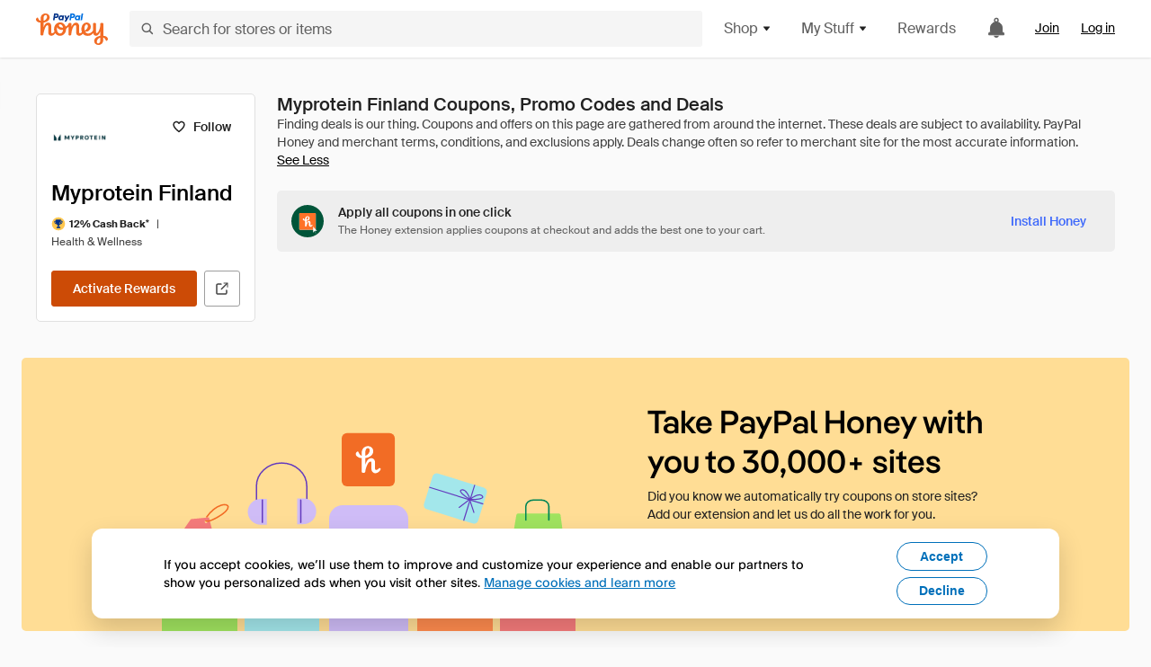

--- FILE ---
content_type: text/html; charset=utf-8
request_url: https://www.joinhoney.com/shop/myprotein-finland
body_size: 25648
content:

    <!DOCTYPE html>
    <html lang="en">
      <head>
        <title data-react-helmet="true">The Best Myprotein Finland Coupons, Promo Codes - Jan 2026 - Honey</title>
        <meta data-react-helmet="true" property="og:locale" content="en_US"/><meta data-react-helmet="true" property="og:type" content="website"/><meta data-react-helmet="true" name="viewport" content="width=device-width, initial-scale=1, maximum-scale=5.0"/><meta data-react-helmet="true" name="twitter:card" content="summary_large_image"/><meta data-react-helmet="true" name="twitter:site" content="@honey"/><meta data-react-helmet="true" name="twitter:creator" content="@honey"/><meta data-react-helmet="true" property="og:site_name" content="Honey"/><meta data-react-helmet="true" name="description" content="Get the latest January 2026 coupons and promotion codes automatically applied at checkout. Plus get up to 12% back on purchases at Myprotein Finland and thousands of other online stores."/><meta data-react-helmet="true" name="keywords" content="Myprotein Finland, https://www.myprotein.fi, coupon codes, code, discounts, coupons, promotional, promo, promotion, deal"/><meta data-react-helmet="true" property="og:title" content="This genius tool applies every Myprotein Finland coupon to your cart - and it’s pretty awesome"/><meta data-react-helmet="true" property="og:description" content="Honey is like superpowers for your computer."/><meta data-react-helmet="true" property="og:image" content="https://cdn.joinhoney.com/images/share/honey-money-falling.gif"/><meta data-react-helmet="true" property="og:image:alt" content=""/><meta data-react-helmet="true" property="og:url" content="https://www.joinhoney.com/shop/myprotein-finland"/><meta data-react-helmet="true" name="googlebot" content="noarchive"/><meta data-react-helmet="true" name="robots" content="noindex"/>
        <link data-react-helmet="true" rel="canonical" href="https://www.joinhoney.com/shop/myprotein-finland"/>
        <script data-react-helmet="true" type="application/ld+json">{
  "@context": "http://schema.org",
  "@type": "Store",
  "logo": {
    "@type": "ImageObject",
    "url": "https://cdn.joinhoney.com/images/store-logos/281297183037506890.png",
    "height": "280",
    "width": "280",
    "name": "Myprotein Finland Logo",
    "@id": "https://cdn.joinhoney.com/images/store-logos/281297183037506890.png"
  },
  "sameAs": "https://www.myprotein.fi",
  "image": "https://cdn.joinhoney.com/images/share/honey-money-falling.gif",
  "url": "https://www.joinhoney.com/shop/myprotein-finland",
  "name": "Myprotein Finland Coupons, Promo Codes, and Deals",
  "description": "",
  "@id": "https://www.joinhoney.com/shop/myprotein-finland",
  "hasOfferCatalog": {
    "@type": "OfferCatalog",
    "numberOfItems": null,
    "itemListOrder": "ItemListUnordered",
    "itemListElement": [
      {
        "@type": "ListItem",
        "@id": "https://www.joinhoney.com/shop/myprotein-finland#ListItemHoneyGold",
        "item": {
          "@type": "DiscountOffer",
          "@id": "https://www.joinhoney.com/shop/myprotein-finland#DiscountOfferHoneyGold",
          "priceCurrency": "USD",
          "url": "https://o.honey.io/store/281297183037506890/website?afsrc=1&src=honey-web&turl=website&cat=deeplink",
          "discountCurrency": "USD",
          "discountAmount": "12%",
          "name": "Get 12% back from your Myprotein Finland purchase with Honey."
        }
      },
      []
    ],
    "name": "Myprotein Finland Offer Catalog",
    "@id": "https://www.joinhoney.com/shop/myprotein-finland#OfferCatalog"
  }
}</script>
        <meta name="p:domain_verify" content="676e6efc4c0cf78423aa11218268ac5e" />
        <meta charSet="utf-8" />
        <meta name="msapplication-TileColor" content="#f26c25" />
        <meta name="msapplication-config" content="https://cdn.joinhoney.com/images/favicon/browserconfig.xml" />
        <link rel="shortcut icon" href="https://cdn.joinhoney.com/images/favicon-32.png" sizes="32x32" />
        <link rel="icon" href="https://cdn.joinhoney.com/images/favicon-16.png" sizes="16x16" />
        <link rel="manifest" href="/site.webmanifest" />
        <link rel="mask-icon" href="https://cdn.joinhoney.com/images/favicon/safari-pinned-tab.svg" color="#f26c25" />
        <link rel="stylesheet" href="https://cdn.joinhoney.com/css/honey-font.min.css?v2" />
        <link rel="stylesheet" href="https://cdn.joinhoney.com/css/react-vis.css.gz" />
        <style type="text/css" id="jss-ssr">.icon-0-2-63 {}
.icon-d0-0-2-64 {}
.icon-d0-0-2-64 .h-icon div {
  display: flex;
  align-items: center;
  justify-content: center;
}
.icon-d0-0-2-64 div {
  width: 16px;
  height: 16px;
}
.icon-d0-0-2-64 * {
  vector-effect: non-scaling-stroke;
}
.icon-d0-0-2-64 .fill {
  fill: #616161;
}
.icon-d0-0-2-64 .stroke {
  stroke: #616161;
}
.icon-d1-0-2-65 {}
.icon-d1-0-2-65 .h-icon div {
  display: flex;
  align-items: center;
  justify-content: center;
}
.icon-d1-0-2-65 div {
  width: 16px;
  height: 16px;
}
.icon-d1-0-2-65 * {
  vector-effect: non-scaling-stroke;
}
.icon-d1-0-2-65 .fill {
  fill: #616161;
}
.icon-d1-0-2-65 .stroke {
  stroke: #616161;
}
.icon-d2-0-2-95 {}
.icon-d2-0-2-95 .h-icon div {
  display: flex;
  align-items: center;
  justify-content: center;
}
.icon-d2-0-2-95 div {
  width: 24px;
  height: 24px;
}
.icon-d2-0-2-95 * {
  vector-effect: non-scaling-stroke;
}
.icon-d2-0-2-95 .fill {
  fill: #212121;
}
.icon-d2-0-2-95 .stroke {
  stroke: #212121;
}
.icon-d3-0-2-121 {}
.icon-d3-0-2-121 .h-icon div {
  display: flex;
  align-items: center;
  justify-content: center;
}
.icon-d3-0-2-121 div {
  width: 24px;
  height: 24px;
}
.icon-d3-0-2-121 * {
  vector-effect: non-scaling-stroke;
}
.icon-d3-0-2-121 .fill {
  fill: #212121;
}
.icon-d3-0-2-121 .stroke {
  stroke: #212121;
}
.icon-d4-0-2-155 {}
.icon-d4-0-2-155 .h-icon div {
  display: flex;
  align-items: center;
  justify-content: center;
}
.icon-d4-0-2-155 div {
  width: 16px;
  height: 16px;
}
.icon-d4-0-2-155 * {
  vector-effect: non-scaling-stroke;
}
.icon-d4-0-2-155 .fill {
  fill: #212121;
}
.icon-d4-0-2-155 .stroke {
  stroke: #212121;
}
.icon-d5-0-2-189 {}
.icon-d5-0-2-189 .h-icon div {
  display: flex;
  align-items: center;
  justify-content: center;
}
.icon-d5-0-2-189 div {
  width: 16px;
  height: 16px;
}
.icon-d5-0-2-189 * {
  vector-effect: non-scaling-stroke;
}
.icon-d5-0-2-189 .fill {
  fill: #212121;
}
.icon-d5-0-2-189 .stroke {
  stroke: #212121;
}
.icon-d6-0-2-192 {}
.icon-d6-0-2-192 .h-icon div {
  display: flex;
  align-items: center;
  justify-content: center;
}
.icon-d6-0-2-192 div {
  width: 18px;
  height: 18px;
}
.icon-d6-0-2-192 * {
  vector-effect: non-scaling-stroke;
}
.icon-d6-0-2-192 .fill {
  fill: #424242;
}
.icon-d6-0-2-192 .stroke {
  stroke: #424242;
}
.btnContentContainer-0-2-130 {
  width: 100%;
  display: flex;
  align-items: center;
  justify-content: center;
}
.btn-0-2-131 {
  cursor: pointer;
  height: 40px;
  outline: none;
  padding: 0px 16px;
  box-shadow: none;
  transition: 0.2s;
  text-shadow: none;
  user-select: none;
  border-style: solid;
  border-width: 1px;
  border-radius: 3px;
}
.btn-0-2-131:focus {
  outline: 1px auto -webkit-focus-ring-color;
  outline-offset: 2px;
}
.btn-0-2-131:focus:not(:focus-visible) {
  outline: 0;
}
.btn-0-2-131:focus-visible {
  outline-offset: 4px;
}
.btn-0-2-131:active {
  outline: none;
}
.btn-0-2-131 .btnCopy-0-2-146 {
  font-size: 14px;
}
.btn-0-2-131:before {
  content: none !important;
}
.btn-0-2-131:after {
  content: none !important;
}
.btn24-0-2-132 {
  height: 24px;
  padding: 0px 8px;
}
.btn24-0-2-132 .btnCopy-0-2-146 {
  font-size: 12px;
}
.btn32-0-2-133 {
  height: 32px;
  padding: 0px 12px;
}
.btn48-0-2-134 {
  height: 48px;
}
.btn48-0-2-134 .btnCopy-0-2-146 {
  font-size: 16px;
}
.btn56-0-2-135 {
  height: 56px;
  padding: 0px 24px;
}
.btn56-0-2-135 .btnCopy-0-2-146 {
  font-size: 17px;
}
.btnAnchor-0-2-136 {
  display: inline-flex;
  align-items: center;
  text-decoration: none;
}
.btnBlock-0-2-137 {
  display: block;
}
.unstyled-0-2-138 {
  color: inherit;
  border: none;
  cursor: pointer;
  margin: 0;
  display: inline-block;
  padding: 0;
  font-size: inherit;
  background: none;
  transition: 0.2s;
  font-weight: inherit;
  text-decoration: inherit;
}
.unstyled-0-2-138:focus {
  outline: 1px auto -webkit-focus-ring-color;
  outline-offset: 2px;
}
.unstyled-0-2-138:focus:not(:focus-visible) {
  outline: 0;
}
.unstyled-0-2-138:focus-visible {
  outline: 1px auto -webkit-focus-ring-color;
  outline-offset: 2px;
}
.primary-0-2-139 {
  border-color: #cc4b06;
  background-color: #cc4b06;
}
.primary-0-2-139:hover {
  border-color: #f26c25;
  background-color: #f26c25;
}
.primary-0-2-139:active {
  border-color: #aa420b;
  background-color: #aa420b;
}
.secondary-0-2-140 {
  border-color: #3d68fb;
  background-color: #3d68fb;
}
.secondary-0-2-140:hover {
  border-color: #6083fb;
  background-color: #6083fb;
}
.secondary-0-2-140:active {
  border-color: #3256ce;
  background-color: #3256ce;
}
.secondary-ghost-0-2-141 {
  border-color: #3d68fb;
  background-color: #ffffff;
}
.secondary-ghost-0-2-141:hover {
  border-color: #3d68fb;
  background-color: #3d68fb;
}
.secondary-ghost-0-2-141:active {
  border-color: #6083fb;
  background-color: #6083fb;
}
.secondary-ghost-0-2-141 .btnCopy-0-2-146 {
  color: #3d68fb;
}
.secondary-ghost-0-2-141:hover .btnCopy-0-2-146 {
  color: #ffffff;
}
.secondary-ghost-0-2-141:hover path {
  fill: #ffffff !important;
  stroke: #ffffff !important;
  transition: 0.2s;
}
.third-0-2-142 {
  border-color: #9e9e9e;
  background-color: #ffffff;
}
.third-0-2-142:hover {
  border-color: #616161;
  background-color: #f5f5f5;
}
.third-0-2-142:active {
  border-color: #757575;
  background-color: #ffffff;
}
.third-0-2-142 .btnCopy-0-2-146 {
  color: #212121;
}
.third-0-2-142:active .btnCopy-0-2-146 {
  color: #000000;
}
.third-light-0-2-143 {
  border-color: #f5f5f5;
  background-color: transparent;
}
.third-light-0-2-143:hover {
  opacity: 0.85;
}
.gold-0-2-144 {
  border-color: #ffc74f;
  background-color: #ffc74f;
}
.gold-0-2-144 .btnCopy-0-2-146 {
  color: #212121;
}
.gold-0-2-144:hover {
  border-color: #ffd272;
  background-color: #ffd272;
}
.gold-0-2-144:active {
  border-color: #edb235;
  background-color: #edb235;
}
.borderNone-0-2-145 {
  border: none !important;
}
.btnCopy-0-2-146 {
  color: #ffffff;
  order: 2;
  overflow: hidden;
  font-style: normal;
  transition: 0.2s;
  font-family: SuisseIntl, BlinkMacSystemFont, "Segoe UI", Roboto, Helvetica, Arial, sans-serif, "Apple Color Emoji", "Segoe UI Emoji", "Segoe UI Symbol";
  font-weight: 600;
  text-shadow: none !important;
  white-space: nowrap;
  font-stretch: normal;
  text-overflow: ellipsis;
  letter-spacing: normal;
  text-transform: none !important;
}
.flexible-0-2-147 {
  width: 100%;
  overflow: hidden;
}
.btnIcon-0-2-148 {
  order: 1;
  display: flex;
  margin-right: 8px;
}
.btnIconOnly-0-2-149 {
  margin-right: initial;
}
.btnIconRight-0-2-150 {
  order: 3;
  display: flex;
  margin-left: 8px;
  margin-right: initial;
}
.loadingStatus-0-2-151 {
  border-color: #bdbdbd !important;
  pointer-events: none;
  background-color: #ffffff !important;
}
.loadingStatus-0-2-151:hover {
  border-color: #bdbdbd !important;
  background-color: #ffffff !important;
}
.loadingStatus-0-2-151 .btnCopy-0-2-146 {
  color: #bdbdbd;
}
.loadingStatus-0-2-151 .h-fill {
  color: #bdbdbd;
}
.successStatus-0-2-152 {
  border-color: #008556 !important;
  pointer-events: none;
  background-color: #ffffff !important;
}
.successStatus-0-2-152:hover {
  border-color: #008556 !important;
  background-color: #ffffff !important;
}
.successStatus-0-2-152 .btnCopy-0-2-146 {
  color: #008556;
}
.successStatus-0-2-152 .h-fill {
  color: #008556;
}
.failedStatus-0-2-153 {
  border-color: #d14444 !important;
  pointer-events: none;
  background-color: #ffffff !important;
}
.failedStatus-0-2-153:hover {
  border-color: #d14444 !important;
  background-color: #ffffff !important;
}
.failedStatus-0-2-153 .btnCopy-0-2-146 {
  color: #d14444;
}
.failedStatus-0-2-153 .h-fill {
  color: #d14444;
}
.disabledStatus-0-2-154 {
  border-color: #bdbdbd !important;
  pointer-events: none;
  background-color: #bdbdbd !important;
}
.disabledStatus-0-2-154:hover {
  border-color: #bdbdbd !important;
  background-color: #bdbdbd !important;
}
.disabledStatus-0-2-154 .btnCopy-0-2-146 {
  color: #ffffff;
}
.disabledStatus-0-2-154 .h-fill {
  color: #ffffff;
}
.container-0-2-44 {
  margin: 0px auto;
  padding: 24px 16px 0;
  max-width: 1360px;
}
@media (min-width: 768px) {
  .container-0-2-44 {
    margin: 0px auto;
    padding: 32px 24px 0;
  }
}
@media (min-width: 1024px) {
  .container-0-2-44 {
    margin: 0px auto;
    padding: 48px 40px 0;
  }
}
  .infinite-0-2-45 {
    max-width: initial;
  }
  .noPaddingTopBottom-0-2-46 {
    padding-top: 0px;
    padding-bottom: 0px;
  }
@media (min-width: 768px) {
  .noPaddingTopBottom-0-2-46 {
    padding-top: 0px;
    padding-bottom: 0px;
  }
}
@media (min-width: 1024px) {
  .noPaddingTopBottom-0-2-46 {
    padding-top: 0px;
    padding-bottom: 0px;
  }
}
@media (min-width: 1024px) {
  .noPaddingLeftRightDesktop-0-2-47 {
    padding-left: 0px;
    padding-right: 0px;
  }
}
@media (min-width: 768px) and (max-width: 1023px) {
  .noPaddingLeftRightTablet-0-2-48 {
    padding-left: 0px;
    padding-right: 0px;
  }
}
@media (max-width: 767px) {
  .noPaddingLeftRightMobile-0-2-49 {
    padding-left: 0px;
    padding-right: 0px;
  }
}
  .btnCopy-0-2-214 {
    order: 2;
    opacity: 1;
    font-size: 14px;
    font-style: normal;
    font-family: SuisseIntl, BlinkMacSystemFont, "Segoe UI", Roboto, Helvetica, Arial, sans-serif, "Apple Color Emoji", "Segoe UI Emoji", "Segoe UI Symbol";
    font-weight: 500;
    line-height: normal;
    white-space: nowrap;
    font-stretch: normal;
    letter-spacing: normal;
    text-transform: none !important;
  }
  .container-0-2-215 {
    display: flex;
    align-items: center;
  }
  .left-0-2-216 {
    order: 1;
    display: flex;
    margin-right: 10px;
  }
  .right-0-2-217 {
    order: 3;
    display: flex;
    margin-left: 10px;
  }
  .flatBtn-0-2-218 {
    width: unset;
    border: none;
    cursor: pointer;
    margin: 0;
    display: flex;
    opacity: 1 !important;
    padding: 0;
    background: none;
    box-shadow: none;
    text-shadow: none;
    background-color: rgba(0, 0, 0, 0) !important;
  }
  .flatBtn-0-2-218:focus {
    outline: 1px auto -webkit-focus-ring-color;
    outline-offset: 2px;
  }
  .flatBtn-0-2-218:focus:not(:focus-visible) {
    outline: 0;
  }
  .flatBtn-0-2-218:focus-visible {
    outline: 1px auto -webkit-focus-ring-color;
    outline-offset: 2px;
  }
  .flatBtn-0-2-218.disabled {
    cursor: default;
    display: block;
    user-select: none;
    pointer-events: none;
  }
  .flatBtn-0-2-218:before {
    content: none !important;
  }
  .flatBtn-0-2-218:after {
    content: none !important;
  }
  .btnAnchor-0-2-219 {
    display: inline-flex;
    align-items: center;
    text-decoration: none;
  }
  .btnAnchor-0-2-219.disabled {
    display: inline-flex;
  }
  .blue-0-2-220 {
    color: #3d68fb;
    transition: 0.2s;
  }
  .blue-0-2-220 .h-fill {
    color: #3d68fb !important;
    transition: 0.2s;
  }
  .blue-0-2-220:hover {
    color: #6083fb;
  }
  .blue-0-2-220:hover .h-fill {
    color: #6083fb !important;
  }
  .black-0-2-221 {
    color: #212121;
    transition: 0.2s;
  }
  .black-0-2-221 .h-fill {
    color: #212121 !important;
    transition: 0.2s;
  }
  .black-0-2-221:hover {
    color: #424242;
  }
  .black-0-2-221:hover .h-fill {
    color: #424242 !important;
  }
  .grey-0-2-222 {
    color: #757575;
    transition: 0.2s;
  }
  .grey-0-2-222 .h-fill {
    color: #757575 !important;
    transition: 0.2s;
  }
  .grey-0-2-222:hover {
    color: #9e9e9e;
  }
  .grey-0-2-222:hover .h-fill {
    color: #9e9e9e !important;
  }
  .orange-0-2-223 {
    color: #f26c25;
    transition: 0.2s;
  }
  .orange-0-2-223 .h-fill {
    color: #f26c25 !important;
    transition: 0.2s;
  }
  .orange-0-2-223:hover {
    color: #ff8b4e;
  }
  .orange-0-2-223:hover .h-fill {
    color: #ff8b4e !important;
  }
  .disabled-0-2-224 {
    color: #bdbdbd;
  }
  .disabled-0-2-224 .h-fill {
    color: #bdbdbd !important;
  }
  .gold-0-2-177 {
    color: #212121;
    display: flex;
    align-items: center;
  }
  .goldBadge-0-2-178 {  }
  .amount-0-2-179 {  }
  .timer-0-2-180 {
    margin-left: 4px;
  }
  .goldBadge-d0-0-2-181 {
    color: #212121;
    display: inline-flex;
    padding: 4px 8px 4px 4px;
    line-height: 12px;
    border-radius: 100px;
    background-color: #fff4dc;
  }
  .amount-d1-0-2-182 {
    font-size: 11px;
    font-weight: bold;
    margin-left: 4px;
  }
  .logo-0-2-50 {
    display: flex;
    align-items: center;
  }
  .logo-0-2-50 a {
    transition: 0.2s;
    text-decoration: none;
  }
  .logoLink-0-2-51:hover {
    opacity: 0.9;
  }
  .full-0-2-52 {
    display: none;
  }
@media (min-width: 414px) {
  .full-0-2-52 {
    display: flex;
  }
}
  .h-0-2-53 {
    display: flex;
  }
@media (min-width: 414px) {
  .h-0-2-53 {
    display: none;
  }
}
  .dot-0-2-54 {
    width: 2px;
    height: 2px;
    margin: 0px 8px 0px 6px;
    border-radius: 50%;
    background-color: #bdbdbd;
  }
  .subBrandName-0-2-55 {
    color: #9e9e9e;
    font-size: 11px;
    transition: 0.2s;
    font-weight: 500;
    letter-spacing: 1.65px;
    text-transform: uppercase;
  }
  .subBrandName-0-2-55:hover {
    color: #bdbdbd;
  }
  .fitContainer-0-2-174 {
    width: 100%;
    height: 100%;
    display: flex;
    justify-content: center;
  }
  .loading-0-2-175 {
    opacity: 0;
    transition: opacity 200ms;
  }
  .load-0-2-176 {
    opacity: 1;
  }
  .skip-0-2-19 {
    top: 80px;
    left: -150px;
    color: #424242;
    padding: 12px 16px;
    z-index: 101;
    position: fixed;
    font-size: 14px;
    box-shadow: 0px 4px 20px rgba(0, 0, 0, 0.18);
    transition: 0.2s;
    font-weight: 600;
    border-radius: 3px;
    text-decoration: none;
    background-color: #ffffff;
  }
  .skip-0-2-19:hover {
    cursor: pointer;
    box-shadow: 0px 4px 20px rgba(0, 0, 0, 0.30);
  }
  .skip-0-2-19:focus {
    left: 40px;
  }
  .storeLogo-0-2-165 {  }
  .noOverlay-0-2-166 {  }
  .noOverlay-0-2-166:before {
    content: initial !important;
  }
  .circleRed-0-2-167 {
    background-color: #ffefef !important;
  }
  .circleRed-0-2-167 span {
    color: #461717;
  }
  .circleMain-0-2-168 {
    background-color: #fff2eb !important;
  }
  .circleMain-0-2-168 span {
    color: #451f0b;
  }
  .circleGold-0-2-169 {
    background-color: #fff9ed !important;
  }
  .circleGold-0-2-169 span {
    color: #72520d;
  }
  .circleSec-0-2-170 {
    background-color: #cad5fd !important;
  }
  .circleSec-0-2-170 span {
    color: #111d45;
  }
  .circlePurple-0-2-171 {
    background-color: #f2eefc !important;
  }
  .circlePurple-0-2-171 span {
    color: #22143f;
  }
  .circleTeal-0-2-172 {
    background-color: #c8e9eb !important;
  }
  .circleTeal-0-2-172 span {
    color: #0f3133;
  }
  .storeLogo-d0-0-2-173 {
    width: 64px;
    height: 64px;
    display: flex;
    overflow: hidden;
    position: relative;
    align-items: center;
    flex-shrink: 0;
    border-radius: 0;
    justify-content: center;
  }
  .storeLogo-d0-0-2-173 span {
    opacity: 0.3;
    font-size: 25.6px;
    transition: 0.2s;
    font-weight: 600;
    text-transform: uppercase;
  }
  .storeLogo-d0-0-2-173 img {
    width: 100%;
    align-self: center;
  }
  .storeLogo-d0-0-2-173:before {
    top: 0px;
    left: 0px;
    width: 100%;
    height: 100%;
    content: "";
    position: absolute;
    background-color: rgba(33, 33, 33, 0.05);
  }
  .copy-0-2-1 {
    color: #424242;
    max-width: 793px;
    text-align: justify;
  }
@media (min-width: 768px) {
  .copy-0-2-1 {
    padding-right: 45px;
  }
}
@media (min-width: 768px) {
  .closeBtn-0-2-2 {
    top: auto;
    flex: 1;
    margin-right: 12px;
  }
}
  .banner-0-2-3 {
    width: 100%;
    bottom: 0;
    padding: 20px;
    z-index: 1000;
    position: fixed;
    background-color: #eeeeee;
  }
@media (min-width: 768px) {
  .banner-0-2-3 {
    display: flex;
    align-items: center;
    justify-content: space-between;
  }
}
  .alertIcon-0-2-4 {
    display: flex;
    margin-bottom: 20px;
    padding-bottom: 3px;
    justify-content: center;
  }
@media (min-width: 768px) {
  .alertIcon-0-2-4 {
    margin: 0 17.5px 0 0;
    align-items: center;
  }
}
@media (min-width: 768px) {
  .copyContainer-0-2-5 {
    flex: 6;
    display: flex;
    justify-content: center;
  }
}
@media (min-width: 1024px) {
  .copyContainer-0-2-5 {
    flex: 5;
  }
}
  .main-0-2-6 {
    left: 0px;
    width: 100%;
    bottom: 0px;
    z-index: 100;
    position: fixed;
    background-color: #eeeeee;
  }
  .content-0-2-7 {
    display: flex;
    flex-direction: column;
    padding-bottom: 24px;
  }
@media (min-width: 1024px) {
  .content-0-2-7 {
    flex-direction: row;
    justify-content: center;
  }
}
  .title-0-2-8 {
    color: #424242;
    width: 259px;
    margin: auto;
    text-align: center;
    padding-top: 24px;
  }
@media (min-width: 1024px) {
  .title-0-2-8 {
    width: auto;
    margin: 0px;
    padding-top: 33px;
  }
}
  .noButton-0-2-9 {
    width: 220px;
    margin: 16px auto 11px;
  }
@media (min-width: 1024px) {
  .noButton-0-2-9 {
    margin: 24px 0px 0px 20px;
  }
}
  .yesButton-0-2-10 {
    width: 220px;
    margin: auto;
  }
@media (min-width: 1024px) {
  .yesButton-0-2-10 {
    margin: 24px 0px 0px 8px;
  }
}
  .selectorContainer-0-2-311 {
    cursor: pointer;
    display: flex;
  }
  .containerDisabled-0-2-312 {
    cursor: auto;
  }
  .countryName-0-2-313 {  }
  .languageName-0-2-314 {  }
  .textStyle-0-2-315 {  }
  .countryName-d0-0-2-316 {
    color: #212121;
    border-right: 1px solid #e0e0e0;
    padding-right: 12px;
  }
  .languageName-d1-0-2-317 {
    color: #212121;
    padding-left: 12px;
  }
  .languageSelector-0-2-283 {
    transition: 0.2s;
    padding-right: 83px;
  }
@media (min-width: 1360px) {
  .languageSelector-0-2-283 {
    padding-right: 206px;
  }
}
@media (max-width: 899px) {
  .main-0-2-284 {
    display: none;
  }
}
  .mainPadding-0-2-285 {
    padding-top: 80px;
  }
@media (max-width: 899px) {
  .floating-0-2-286 {
    display: none;
  }
}
  .floatingPadding-0-2-287 {
    padding-top: 160px;
  }
  .searchBoxTextOverrideWrapper-0-2-56 {
    display: flex;
    flex-direction: row;
  }
  .searchBoxTextOverrideWrapper-0-2-56 input {
    font-size: 16px !important;
    transition: none;
  }
  .searchBoxTextOverrideWrapper-0-2-56 input:focus {  }
  .searchInputContainer-0-2-57 {
    width: 100%;
  }
  .searchBoxTextOverrideWrapper-d0-0-2-58 {
    border: none;
    border-radius: 0;
  }
  .searchBoxTextOverrideWrapper-d0-0-2-58 input {
    border-collapse: separate !important;
    border-radius: 3 !important;
  }
  .searchBoxTextOverrideWrapper-d0-0-2-58 input:focus {
    border: 1px solid #bdbdbd;
  }
  .overlay-0-2-66 {
    left: 50%;
    right: 50%;
    width: 100vw;
    height: 100vh;
    opacity: 1;
    z-index: 99;
    position: fixed;
    margin-top: 12px;
    transition: visibility, opacity .1s ease;
    visibility: visible;
    margin-left: -50vw;
    margin-right: -50vw;
    background-color: rgba(0,0,0,.25);
  }
  .overlayHidden-0-2-67 {
    opacity: 0;
    visibility: hidden;
  }
  .popoverRoot-0-2-68 {
    left: 50%;
    right: 50%;
    width: 100vw;
    z-index: 100;
    position: absolute;
    margin-left: -50vw;
    margin-right: -50vw;
  }
@media (min-width: 768px) {
  .popoverRoot-0-2-68 {
    left: auto;
    right: auto;
    width: 616px;
    margin-left: auto;
    margin-right: auto;
  }
}
@media (min-width: 1360px) {
  .popoverRoot-0-2-68 {
    width: 912px;
  }
}
@media (min-width: 1575px) {
  .popoverRoot-0-2-68 {
    width: 1208px;
  }
}
@media (min-width: 1856px) {
  .popoverRoot-0-2-68 {
    width: 1504px;
  }
}
  .goldBtn-0-2-210 button {
    background-color: #ffc74f !important;
  }
  .goldBtn-0-2-210 button:hover {
    background-color: #ffd272 !important;
  }
  .goldBtn-0-2-210 button div div {
    color: #222D65 !important;
  }
  .buttonWrap-0-2-211 {
    position: relative;
  }
  .buttonWrap-0-2-211:hover .tooltip-0-2-213 {
    opacity: 1;
  }
  .textButton-0-2-212 {
    color: inherit;
    border: 0px;
    margin: 0px;
    padding: 0px;
    font-size: inherit;
    appearance: none;
    background: transparent;
    font-weight: inherit;
    line-height: inherit;
    letter-spacing: inherit;
  }
  .tooltip-0-2-213 {
    top: 65px;
    color: #bdbdbd;
    width: 100%;
    opacity: 0;
    padding: 9px 12px 8px;
    position: absolute;
    font-size: 12px;
    transition: 0.2s;
    font-weight: 500;
    line-height: 16px;
    border-radius: 3px;
    background-color: #212121;
  }
  .tooltip-0-2-213:before {
    top: -12px;
    left: 50%;
    right: 0px;
    width: 0px;
    border: 6px solid transparent;
    bottom: 0px;
    height: 0px;
    content: "";
    position: absolute;
    margin-left: -6px;
    border-bottom-color: #212121;
  }
  .giftIcon-0-2-92 {
    top: -3px;
    display: inline-block;
    position: relative;
    margin-left: -8px;
    margin-right: 8px;
    vertical-align: middle;
  }
  .referralText-0-2-93 {
    color: #f26c25;
  }
  .referralCountNumber-0-2-94 {
    font-weight: 800;
  }
  .languageSelector-0-2-20 {
    margin-top: 18px;
  }
  .main-0-2-16 {
    display: flex;
    position: relative;
    flex-direction: column;
  }
  .main-0-2-16.sticky {
    padding-top: 64px;
  }
  .content-0-2-17 {
    flex: 1 1 auto;
    display: flex;
    flex-direction: column;
    justify-content: space-between;
  }
  .whiteBg-0-2-18 {
    background-color: #ffffff;
  }
  .main-0-2-202 {  }
  .main-d0-0-2-203 {  }
  .main-d0-0-2-203::before {
    content: "Finding deals is our thing. Coupons and offers on this page are gathered from around the internet. These deals are subject to availability. PayPal Honey and merchant terms, conditions, and exclusions apply. Deals change often so refer to merchant site for the most accurate information.";
  }
  .activateButton-0-2-190 {
    width: 145px;
    height: 40px;
  }
  .shopLinkButton-0-2-191 {
    width: 40px;
    height: 40px;
    margin-left: 8px;
  }
  .storefrontStoreFollowButton-0-2-129 {
    padding: 0 8px;
    transition: 0s;
  }
  .storeActionButtons-0-2-183 {
    width: 100%;
    height: 40px;
    display: flex;
    flex-direction: row;
  }
  .storeActionButtons-0-2-183:not(:last-child) {
    margin-right: 8px;
  }
  .follow-0-2-184 {
    width: 100%;
    display: block;
    min-width: 87px;
  }
@media (min-width: 768px) {
  .follow-0-2-184 {  }
}
@media (min-width: 1024px) {
  .follow-0-2-184 {
    display: none;
  }
}
  .activate-0-2-185 {
    width: 100%;
  }
@media (min-width: 768px) {
  .activate-0-2-185 {  }
}
@media (min-width: 1024px) {
  .activate-0-2-185 {
    width: 204px !important;
  }
}
  .shopNow-0-2-186 {
    width: 100%;
  }
@media (min-width: 768px) {
  .shopNow-0-2-186 {
    width: 115px;
  }
}
@media (min-width: 1024px) {
  .shopNow-0-2-186 {
    width: 100%;
  }
}
  .follow-d4-0-2-187 {
    margin-right: 8px;
  }
@media (min-width: 768px) {
  .follow-d4-0-2-187 {
    width: 87px;
  }
}
  .activate-d6-0-2-188 {  }
@media (min-width: 768px) {
  .activate-d6-0-2-188 {
    width: 122px;
  }
}
  .container-0-2-156 {
    display: flex;
    flex-direction: row;
  }
@media (min-width: 1024px) {
  .container-0-2-156 {
    flex-direction: column;
  }
}
  .storeLogo-0-2-157 {
    width: 48px;
    height: 48px;
    border-radius: 3px;
  }
@media (min-width: 414px) {
  .storeLogo-0-2-157 {
    width: 54px;
    height: 54px;
  }
}
@media (min-width: 1024px) {
  .storeLogo-0-2-157 {
    width: 64px;
    height: 64px;
  }
}
  .storeName-0-2-158 {
    color: #000000;
    overflow: hidden;
    text-overflow: ellipsis;
  }
  .infoWrapper-0-2-159 {
    display: flex;
    margin-left: 16px;
    flex-direction: column;
    justify-content: center;
  }
@media (min-width: 1024px) {
  .infoWrapper-0-2-159 {
    display: initial;
    margin-top: 16px;
    margin-left: 0;
  }
}
  .metaWrapper-0-2-160 {
    display: flex;
    flex-wrap: wrap;
    margin-top: 8px;
    flex-direction: row;
  }
@media (min-width: 1024px) {
  .metaWrapper-0-2-160 {
    margin-top: 12px;
  }
}
@media (min-width: 1024px) {
  .category-0-2-161 {
    margin-bottom: 4px;
  }
}
  .divider-0-2-162 {
    margin: 0 8px;
  }
@media (min-width: 1024px) {
  .gold-0-2-163 {
    margin-bottom: 4px;
  }
}
  .goldWrapper-0-2-164 {
    display: flex;
    font-size: 11px;
    font-weight: bold;
  }
  .container-0-2-193 {
    margin: 0;
    display: none;
    list-style: none;
    padding-left: 0;
    padding-bottom: 12px;
  }
@media (min-width: 1024px) {
  .container-0-2-193 {
    display: block;
  }
}
  .container-0-2-193:before {
    left: 16px;
    width: calc(100% - 32px);
    height: 1px;
    content: "";
    display: block;
    position: relative;
    margin-bottom: 12px;
    background-color: #e0e0e0;
  }
  .tab-0-2-194 {
    color: #212121;
    width: 100%;
    height: 40px;
    display: flex;
    padding: 0 16px;
    align-items: center;
    justify-content: space-between;
  }
  .tab-0-2-194:hover {
    background-color: rgba(0, 0, 0, 0.05);
  }
  .tabActive-0-2-195 {
    background-color: rgba(0, 0, 0, 0.1);
  }
  .tabActive-0-2-195:hover {
    background-color: rgba(0, 0, 0, 0.1);
  }
  .flyout-0-2-196 {
    max-width: 712px;
  }
  .navContainer-0-2-122 {
    position: relative;
    border-top: 1px solid #e0e0e0;
    background-color: #ffffff;
  }
@media (min-width: 1024px) {
  .navContainer-0-2-122 {
    border: 1px solid #e0e0e0;
    border-radius: 5px;
  }
}
  .wrapper-0-2-123 {
    display: flex;
    padding: 24px 24px 18px;
    border-bottom: 1px solid #e0e0e0;
    flex-direction: column;
  }
@media (min-width: 768px) {
  .wrapper-0-2-123 {
    flex-direction: row;
    justify-content: space-between;
  }
}
@media (min-width: 1024px) {
  .wrapper-0-2-123 {
    padding: 16px;
    border-bottom: 0;
    flex-direction: column;
    justify-content: align-start;
  }
}
  .buttons-0-2-124 {
    display: flex;
    margin-top: 20px;
  }
@media (min-width: 768px) {
  .buttons-0-2-124 {
    margin-top: 4px;
  }
}
@media (min-width: 1024px) {
  .buttons-0-2-124 {
    margin-top: 20px;
  }
}
  .flyout-0-2-125 {
    top: 100%;
    left: 0;
    width: 100%;
    padding: 24px 16px;
    border-radius: 0;
  }
@media (min-width: 320px) {
  .flyout-0-2-125 {
    padding: 24px 40px;
  }
}
@media (min-width: 768px) {
  .flyout-0-2-125 {
    display: flex;
    padding: 32px 0;
    justify-content: center;
  }
}
@media (min-width: 1024px) {
  .flyout-0-2-125 {
    display: none;
  }
}
  .followWrapper-0-2-126 {
    display: none;
  }
@media (min-width: 1024px) {
  .followWrapper-0-2-126 {
    top: 16px;
    right: 16px;
    display: block;
    position: absolute;
  }
}
  .followButtonWrapper-0-2-127 {  }
  .followButtonWrapper-d6-0-2-128 {
    width: 87px;
  }
  .container-0-2-204 {
    margin: 24px 0;
    display: flex;
    padding: 24px 32px 24px 16px;
    border-radius: 5px;
    background-color: #eeeeee;
  }
@media (min-width: 768px) {
  .container-0-2-204 {
    padding: 16px 32px 16px 16px;
  }
}
  .graphic-0-2-205 {
    width: 36px;
    height: 36px;
    margin-right: 16px;
  }
  .header-0-2-206 {
    color: #212121;
    font-size: 14px;
    line-height: 16px;
    margin-bottom: 4px;
  }
  .installButton-0-2-207 {
    display: flex;
    margin-top: 16px;
    align-items: center;
  }
@media (min-width: 768px) {
  .installButton-0-2-207 {
    margin-top: 0px;
  }
}
  .subContainer-0-2-208 {
    flex-direction: column;
  }
@media (min-width: 768px) {
  .subContainer-0-2-208 {
    width: 100%;
    display: flex;
    flex-direction: row;
    justify-content: space-between;
  }
}
  .subHeader-0-2-209 {
    color: #616161;
    font-size: 12px;
    line-height: 16px;
  }
  .container-0-2-239 {
    display: flex;
    flex-direction: column;
  }
  .title-0-2-240 {
    color: #212121;
  }
  .cardsWrapper-0-2-241 {
    display: grid;
    row-gap: 16px;
    column-gap: 16px;
    margin-top: 24px;
    margin-bottom: 24px;
    grid-template-columns: repeat(1, 1fr);
  }
@media (min-width: 414px) {
  .cardsWrapper-0-2-241 {
    grid-template-columns: repeat(2, 1fr);
  }
}
@media (min-width: 768px) {
  .cardsWrapper-0-2-241 {
    grid-template-columns: repeat(3, 1fr);
  }
}
  .link-0-2-242 {
    align-self: center;
  }
  .toggleBtn-0-2-238 {
    left: 50%;
    position: relative;
    transform: translate(-50%);
    margin-top: 24px;
  }
  .titleWrapper-0-2-236 {
    margin-bottom: 24px;
  }
  .title-0-2-237 {
    color: #212121;
  }
  .withMargin-0-2-235 {
    margin-bottom: 16px;
  }
  .couponListItem-0-2-225 {
    margin-bottom: 8px;
  }
  .couponListItem-0-2-225:last-child {
    margin-bottom: 0;
  }
@media (min-width: 768px) {
  .couponListItem-0-2-225 {
    margin-bottom: 16px;
  }
  .couponListItem-0-2-225:last-child {
    margin-bottom: 0;
  }
}
  .header-0-2-226 {
    color: #212121;
    margin-bottom: 16px;
  }
  .coupons-0-2-227 {
    margin: 0;
    list-style: none;
    padding-left: 0;
  }
  .toggleBtn-0-2-228 {
    left: 50%;
    position: relative;
    transform: translate(-50%);
    margin-top: 24px;
  }
  .deals-0-2-229 {
    display: flex;
    flex-direction: column;
  }
  .title-0-2-230 {
    color: #212121;
    margin-bottom: 16px;
  }
  .dealCarouselContainer-0-2-231 {
    margin-top: 8px;
  }
@media (min-width: 768px) {
  .dealCarouselContainer-0-2-231 {
    margin-top: 16px;
  }
}
  .dealStackedItem-0-2-232 {
    margin-bottom: 8px;
  }
  .dealStackedItem-0-2-232:last-child {
    margin-bottom: 0;
  }
@media (min-width: 768px) {
  .dealStackedItem-0-2-232 {
    margin-bottom: 16px;
  }
  .dealStackedItem-0-2-232:last-child {
    margin-bottom: 0;
  }
}
  .dealsList-0-2-233 {
    margin: 0;
    display: flex;
    list-style: none;
    padding-left: 0;
    flex-direction: column;
  }
  .stackedDeal-0-2-234 {
    margin-bottom: 12px;
  }
  .container-0-2-198 {
    margin-bottom: 24px;
  }
  .header-0-2-199 {
    color: #212121;
  }
  .button-0-2-200 {
    color: #000000;
    display: inline-block;
    padding: 0;
    text-align: inherit;
    text-decoration: underline;
    background-color: inherit;
  }
  .disclaimer-0-2-201 {
    display: inline;
    margin-right: 6px;
  }
  .sectionsContainer-0-2-197 > * {
    border-bottom: 1px solid #e0e0e0;
    margin-bottom: 40px;
    padding-bottom: 40px;
  }
  .sectionsContainer-0-2-197 > *:last-child {
    border-bottom: none;
    margin-bottom: 0;
    padding-bottom: 0;
  }
  .container-0-2-243 {
    margin: 0px 24px;
    display: flex;
    padding: 48px 20px 0px 20px;
    border-radius: 5px;
    justify-content: center;
    background-color: #ffdd95;
  }
  .container-0-2-243 picture {
    display: flex;
    align-self: flex-end;
  }
@media (min-width: 768px) {
  .container-0-2-243 {
    padding: 48px 80px 0px 80px;
  }
}
  .header-0-2-244 {
    color: #000000;
    margin-bottom: 8px;
  }
@media (min-width: 1024px) {
  .headerContainer-0-2-245 {
    max-width: 380px;
  }
}
  .installButton-0-2-246 {
    margin-bottom: 48px;
  }
  .savingsIcon-0-2-247 {
    display: none;
    margin-right: 80px;
  }
@media (min-width: 1024px) {
  .savingsIcon-0-2-247 {
    display: inline;
  }
}
  .subHeader-0-2-248 {
    color: #212121;
    font-size: 14px;
    line-height: 20px;
    margin-bottom: 24px;
  }
  .breadcrumbsRoot-0-2-278 {
    margin: 0;
    display: flex;
    padding: 0;
    list-style-type: none;
  }
  .container-0-2-279 {
    color: #9e9e9e;
  }
  .item-0-2-280 {
    color: #424242;
  }
  .link-0-2-281 {
    color: #616161;
  }
  .arrow-0-2-282 {
    margin: 0 7px;
  }
  .headerRoot-0-2-265 {
    color: #212121;
  }
  .cardRoot-0-2-264 {
    color: #616161;
    border: 1px solid #e0e0e0;
    padding: 16px;
    background: #ffffff;
    border-radius: 5px;
  }
@media (min-width: 768px) {
  .cardRoot-0-2-264 {
    padding: 24px;
  }
}
  .sidebarCardHeader-0-2-263 {
    margin-bottom: 8px;
  }
  .link-0-2-266:focus {
    outline: 1px auto -webkit-focus-ring-color;
  }
  .link-0-2-266:focus:not(:focus-visible) {
    outline: 0;
  }
  .link-0-2-266:focus-visible {
    outline: 1px auto -webkit-focus-ring-color;
  }
  .list-0-2-267 {
    margin: 0;
    list-style: none;
    padding-top: 8px;
    padding-left: 0;
    padding-bottom: 8px;
  }
  .listItem-0-2-268 {
    margin-bottom: 16px;
  }
  .listItem-0-2-268 a {
    color: #616161;
  }
  .listItem-0-2-268:(last-child) {
    margin-bottom: 0;
  }
  .listItem-0-2-268 a:hover, .listItem-0-2-268 a:active {
    text-decoration: underline;
  }
  .link-0-2-260:focus {
    outline: 1px auto -webkit-focus-ring-color;
  }
  .link-0-2-260:focus:not(:focus-visible) {
    outline: 0;
  }
  .link-0-2-260:focus-visible {
    outline: 1px auto -webkit-focus-ring-color;
  }
  .list-0-2-261 {
    margin: 0;
    list-style: none;
    padding-top: 8px;
    padding-left: 0;
    padding-bottom: 8px;
  }
  .listItem-0-2-262 {
    margin-bottom: 16px;
  }
  .listItem-0-2-262 a {
    color: #616161;
  }
  .listItem-0-2-262:(last-child) {
    margin-bottom: 0;
  }
  .listItem-0-2-262 a:hover, .listItem-0-2-262 a:active {
    text-decoration: underline;
  }
  .headerImg-0-2-276 {
    display: none;
  }
@media (min-width: 768px) {
  .headerImg-0-2-276 {
    width: 48px;
    height: 48px;
    display: inline-block;
    margin-right: 16px;
  }
}
  .mainCardHeader-0-2-277 {
    margin-bottom: 24px;
  }
  .section-0-2-273 {
    margin-bottom: 24px;
  }
  .section-0-2-273:last-child {
    margin-bottom: 0;
  }
  .sectionTitle-0-2-275 {
    color: #212121;
    margin-bottom: 8px;
  }
  .couponDisclaimer-0-2-269 {
    color: #616161;
    display: block;
    margin-top: 16px;
  }
  .insightsContainer-0-2-270 {
    width: 100%;
  }
  .insightTitle-0-2-271 {
    width: 25%;
    text-align: left;
    padding-right: 16px;
    padding-bottom: 8px;
  }
  .insightValue-0-2-272 {
    color: #212121;
    padding-right: 16px;
  }
  .aboutSection-0-2-249 {
    width: 100%;
  }
  .breadcrumbs-0-2-250 {
    order: 3;
    border-top: 1px solid #e0e0e0;
    margin-top: 40px;
    padding-top: 24px;
  }
@media (min-width: 1024px) {
  .breadcrumbs-0-2-250 {
    grid-column-start: 2;
  }
}
@media (min-width: 768px) {
  .couponCategorySection-0-2-251 {
    width: calc(50% - 8px);
  }
}
@media (min-width: 1024px) {
  .couponCategorySection-0-2-251 {
    width: 100%;
  }
}
  .exploreStoresSection-0-2-252 {
    margin-right: 0;
  }
@media (min-width: 768px) {
  .exploreStoresSection-0-2-252 {
    width: calc(50% - 8px);
    margin-right: 16px;
  }
}
@media (min-width: 1024px) {
  .exploreStoresSection-0-2-252 {
    width: 100%;
    margin-right: 0;
  }
}
  .footerMain-0-2-253 {
    order: 1;
  }
@media (min-width: 1024px) {
  .footerMain-0-2-253 {
    order: 2;
  }
}
  .footerMain-0-2-253 > section {
    margin-bottom: 16px;
  }
  .footerRoot-0-2-254 {
    margin: 12px;
    border-top: 1px solid #e0e0e0;
    padding-top: 32px;
  }
@media (min-width: 414px) {
  .footerRoot-0-2-254 {
    margin: 16px;
  }
}
@media (min-width: 1024px) {
  .footerRoot-0-2-254 {
    margin: 24px;
  }
}
  .footerSidebar-0-2-255 {
    order: 2;
  }
  .footerSidebar-0-2-255 > section {
    margin-bottom: 16px;
  }
@media (min-width: 768px) {
  .footerSidebar-0-2-255 {
    display: flex;
    flex-wrap: wrap;
  }
}
@media (min-width: 1024px) {
  .footerSidebar-0-2-255 {
    order: 1;
    display: block;
  }
  .footerSidebar-0-2-255.sparseLayout {
    display: flex;
    justify-content: space-between;
  }
  .footerSidebar-0-2-255.sparseLayout > section {
    width: calc(50% - 8px);
  }
}
  .footerTitleWrapper-0-2-256 {
    margin-bottom: 24px;
  }
  .footerTitle-0-2-257 {
    color: #212121;
  }
  .wrapperFooter-0-2-258 {
    display: grid;
    grid-template-columns: auto;
  }
@media (min-width: 1024px) {
  .wrapperFooter-0-2-258 {
    column-gap: 40px;
    grid-template-columns: 284px auto;
  }
  .wrapperFooter-0-2-258.sparseLayout {
    grid-template-columns: auto;
  }
}
  .legalDisclaimer-0-2-259 {
    margin-top: 8px;
  }
  .container-0-2-11 {
    margin: auto;
    max-width: 1360px;
    padding-bottom: 40px;
    -webkit-text-size-adjust: 100%;
  }
@media (min-width: 1024px) {
  .container-0-2-11 {
    padding-bottom: 0;
  }
}
  .mainStoreContent-0-2-12 {
    display: grid;
    background: inherit;
    grid-template-rows: auto auto;
    grid-template-columns: 100%;
  }
@media (min-width: 1024px) {
  .mainStoreContent-0-2-12 {
    grid-column-gap: 24px;
    grid-template-rows: auto;
    grid-template-columns: minmax(216px, 284px) minmax(605px, 1036px);
  }
}
  .navigation-0-2-13 {
    width: 100%;
    padding: 0;
  }
@media (min-width: 1024px) {
  .navigation-0-2-13 {
    padding: 40px 0 40px 40px;
  }
}
  .content-0-2-14 {
    width: 100%;
    padding: 40px 16px;
  }
@media (min-width: 768px) {
  .content-0-2-14 {
    padding: 40px 24px;
  }
}
@media (min-width: 1024px) {
  .content-0-2-14 {
    padding: 40px 40px 40px 0;
  }
}
  .headersContainer-0-2-15 {
    top: 0;
    left: 0;
    right: 0;
    z-index: 99;
    position: fixed;
  }
  .header-0-2-21 {
    height: 64px;
    box-shadow: 0px 1px 2px rgba(0, 0, 0, 0.1);
    background-color: #ffffff;
  }
  .header-0-2-21 span:active {
    outline: none;
  }
  .headerFixed-0-2-22 {
    top: 0px;
    left: 0px;
    right: 0px;
    z-index: 100;
    position: fixed;
  }
  .headerTransparent-0-2-23 {
    box-shadow: none;
    background-color: transparent;
  }
  .headerLandingPage-0-2-24 {
    height: 88px;
  }
  .headerLandingPage-0-2-24 .rightContent-0-2-28 {
    align-items: center;
  }
  .headerLandingPage-0-2-24 .user-0-2-31 {
    min-width: auto;
    padding-left: 32px;
  }
  .container-0-2-25 {
    height: 100%;
    display: flex;
    align-items: center;
    justify-content: space-between;
  }
  .white-0-2-26 .authLinks-0-2-33 a {
    color: #ffffff;
  }
  .logo-0-2-27 {
    transition: 0.2s;
    margin-right: 24px;
  }
  .logo-0-2-27 img {
    display: block;
  }
  .logo-0-2-27:hover {
    opacity: 0.9;
  }
  .rightContent-0-2-28 {
    height: 100%;
    display: flex;
    flex-shrink: 0;
  }
  .nav-0-2-29 {
    margin: 0px 0px 0px 24px;
    display: none;
    padding: 0px;
  }
  .nav-0-2-29 li {
    display: flex;
    position: relative;
    font-size: 16px;
    list-style: none;
    align-items: center;
    font-weight: 500;
    line-height: 24px;
    white-space: nowrap;
    margin-right: 32px;
    justify-content: center;
  }
  .nav-0-2-29 a, .nav-0-2-29 div {
    color: #616161;
    transition: 0.2s;
    text-decoration: none;
  }
@media (min-width: 1024px) {
  .nav-0-2-29 {
    display: flex;
  }
}
  .nav-0-2-29 a:hover, .nav-0-2-29 div:hover {
    color: #757575;
  }
  .nav-0-2-29 li:before {
    width: 0px;
    bottom: 0px;
    height: 2px;
    content: "";
    position: absolute;
    transition: 0.2s;
    background-color: #000000;
  }
  .nav-0-2-29 li:last-child {
    margin: 0px;
  }
  .nav-0-2-29 li.icon:before {
    margin-left: -7px;
  }
  .nav-0-2-29 li.active-0-2-30:before {
    width: 30px;
  }
  .active-0-2-30 a, .active-0-2-30 div {
    color: #212121;
  }
  .active-0-2-30 a:hover, .active-0-2-30 div:hover {
    color: #424242;
  }
  .user-0-2-31 {
    margin: 21px 0px 23px 24px;
    display: none;
    align-items: center;
    flex-shrink: 0;
    justify-content: flex-end;
  }
@media (min-width: 1024px) {
  .user-0-2-31 {
    display: flex;
  }
}
  .userContentExp-0-2-32 {
    display: flex;
    align-items: center;
    margin-left: 24px;
  }
  .authLinks-0-2-33 {
    display: flex;
  }
  .authLinks-0-2-33 span {
    color: #000000;
    cursor: pointer;
    font-size: 14px;
    transition: 0.2s;
    font-weight: 500;
    line-height: 20px;
    margin-right: 24px;
    text-decoration: underline;
  }
  .authLinks-0-2-33 span:last-child {
    margin-right: 0px;
  }
  .authLinks-0-2-33 span:hover {
    color: #212121;
  }
  .authLinks-0-2-33 span:active {
    outline: none;
  }
  .shopNavLink-0-2-34 {
    cursor: pointer;
    display: flex;
    position: relative;
    align-items: center;
    user-select: none;
  }
  .shopNavLink-0-2-34:active {
    outline: none;
  }
  .directionIcon-0-2-35 {
    padding-left: 2px;
  }
  .directionIconFlip-0-2-36 {
    transform: scaleY(-1);
  }
  .userProfile-0-2-37 {
    cursor: pointer;
    display: flex;
    position: relative;
    align-items: center;
    user-select: none;
  }
  .userProfile-0-2-37 img {
    width: 32px;
    height: 32px;
    object-fit: cover;
  }
  .userProfile-0-2-37:active {
    outline: none;
  }
  .userProfileImage-0-2-38 {
    display: flex;
    overflow: hidden;
    position: relative;
    border-radius: 50%;
  }
  .userProfileImage-0-2-38:before {
    top: 0;
    left: 0;
    right: 0;
    bottom: 0;
    content: "";
    position: absolute;
    background-color: rgba(33, 33, 33, 0.05);
  }
  .userGold-0-2-39 {
    margin-left: 30px;
  }
  .userGold-0-2-39 a {
    text-decoration: none;
  }
  .dropdown-0-2-40 {
    color: #424242;
    border: 1px solid #f5f5f5;
    z-index: 101;
    position: absolute;
    font-size: 16px;
    box-shadow: 0px 6px 12px rgba(0, 0, 0, 0.08);
    font-weight: 500;
    background-color: #ffffff;
    border-bottom-left-radius: 3px;
    border-bottom-right-radius: 3px;
  }
  .dropdown-0-2-40 ul {
    margin: 0px;
    padding: 0px;
  }
  .dropdown-0-2-40 ul li {
    list-style: none;
  }
  .dropdown-0-2-40 ul li a, .dropdown-0-2-40 ul li span {
    color: #424242;
    width: 100%;
    display: block;
    padding: 12px 14px;
    text-decoration: none;
  }
  .dropdown-0-2-40 ul li:hover {
    background-color: #f5f5f5;
  }
  .navDropdown-0-2-41 {
    top: 44px;
    left: -10px;
    width: 162px;
  }
  .navDropdown-0-2-41 li {
    margin-right: 0px;
    justify-content: flex-start;
  }
  .userDropdown-0-2-42 {
    top: 49px;
    right: -32px;
    width: 224px;
  }
  .customNodeContainer-0-2-43 {
    height: 100%;
    display: flex;
    align-items: center;
    padding-left: 24px;
  }
  .container-0-2-59 {
    width: 100%;
    border: none;
    display: flex;
    overflow: hidden;
    position: relative;
    align-items: center;
    border-radius: 3px;
    background-color: #f5f5f5;
  }
  .container-0-2-59.size32 {
    height: 32px;
  }
  .container-0-2-59.size40 {
    height: 40px;
  }
  .container-0-2-59.size48 {
    height: 48px;
  }
  .iconWrapper-0-2-60 {
    left: 16px;
    position: absolute;
    pointer-events: none;
  }
  .size32 .iconWrapper-0-2-60 {
    left: 10px;
  }
  .size40 .iconWrapper-0-2-60 {
    left: 12px;
  }
  .input-0-2-61 {
    width: 100%;
    border: 1px solid #f5f5f5;
    height: 100%;
    outline: 0;
    transition: 0.2s;
    padding-left: 40px;
    border-radius: 3px;
    padding-right: 31px;
    background-color: #f5f5f5;
  }
  .input-0-2-61::placeholder {
    color: #616161;
    transition: 0.2s;
  }
  .input-0-2-61:focus {
    border: 1px solid #bdbdbd;
    background-color: #ffffff;
  }
  .size32 .input-0-2-61 {
    padding-left: 34px;
  }
  .size40 .input-0-2-61 {
    padding-left: 36px;
  }
  .size48 .input-0-2-61 {
    margin-bottom: 1px;
  }
  .input-0-2-61:focus::placeholder {
    opacity: 0;
  }
  .closeIconWrapper-0-2-62 {
    right: 14px;
    cursor: pointer;
    position: absolute;
  }
  .closeIconWrapper-0-2-62.invis {
    display: none;
  }
  .size32 .closeIconWrapper-0-2-62 {
    right: 8px;
  }
  .size40 .closeIconWrapper-0-2-62 {
    right: 10px;
  }
  .header-0-2-69 {
    height: 64px;
    box-shadow: 0px 1px 2px rgba(0, 0, 0, 0.1);
    background-color: #ffffff;
  }
  .header-0-2-69 span:active {
    outline: none;
  }
  .headerFixed-0-2-70 {
    top: 0px;
    left: 0px;
    right: 0px;
    z-index: 100;
    position: fixed;
  }
  .headerTransparent-0-2-71 {
    box-shadow: none;
    background-color: transparent;
  }
  .headerLandingPage-0-2-72 {
    height: 88px;
  }
  .headerLandingPage-0-2-72 .rightContent-0-2-76 {
    align-items: center;
  }
  .headerLandingPage-0-2-72 .user-0-2-79 {
    min-width: auto;
    padding-left: 32px;
  }
  .container-0-2-73 {
    height: 100%;
    display: flex;
    align-items: center;
    justify-content: space-between;
  }
  .white-0-2-74 .authLinks-0-2-81 a {
    color: #ffffff;
  }
  .logo-0-2-75 {
    transition: 0.2s;
    margin-right: 24px;
  }
  .logo-0-2-75 img {
    display: block;
  }
  .logo-0-2-75:hover {
    opacity: 0.9;
  }
  .rightContent-0-2-76 {
    height: 100%;
    display: flex;
    flex-shrink: 0;
  }
  .nav-0-2-77 {
    margin: 0px 0px 0px 24px;
    display: none;
    padding: 0px;
  }
  .nav-0-2-77 li {
    display: flex;
    position: relative;
    font-size: 16px;
    list-style: none;
    align-items: center;
    font-weight: 500;
    line-height: 24px;
    white-space: nowrap;
    margin-right: 32px;
    justify-content: center;
  }
  .nav-0-2-77 a, .nav-0-2-77 div {
    color: #616161;
    transition: 0.2s;
    text-decoration: none;
  }
@media (min-width: 1024px) {
  .nav-0-2-77 {
    display: flex;
  }
}
  .nav-0-2-77 a:hover, .nav-0-2-77 div:hover {
    color: #757575;
  }
  .nav-0-2-77 li:before {
    width: 0px;
    bottom: 0px;
    height: 2px;
    content: "";
    position: absolute;
    transition: 0.2s;
    background-color: #000000;
  }
  .nav-0-2-77 li:last-child {
    margin: 0px;
  }
  .nav-0-2-77 li.icon:before {
    margin-left: -7px;
  }
  .nav-0-2-77 li.active-0-2-78:before {
    width: 30px;
  }
  .active-0-2-78 a, .active-0-2-78 div {
    color: #212121;
  }
  .active-0-2-78 a:hover, .active-0-2-78 div:hover {
    color: #424242;
  }
  .user-0-2-79 {
    margin: 21px 0px 23px 24px;
    display: none;
    align-items: center;
    flex-shrink: 0;
    justify-content: flex-end;
  }
@media (min-width: 1024px) {
  .user-0-2-79 {
    display: flex;
  }
}
  .userContentExp-0-2-80 {
    display: flex;
    align-items: center;
    margin-left: 24px;
  }
  .authLinks-0-2-81 {
    display: flex;
  }
  .authLinks-0-2-81 span {
    color: #000000;
    cursor: pointer;
    font-size: 14px;
    transition: 0.2s;
    font-weight: 500;
    line-height: 20px;
    margin-right: 24px;
    text-decoration: underline;
  }
  .authLinks-0-2-81 span:last-child {
    margin-right: 0px;
  }
  .authLinks-0-2-81 span:hover {
    color: #212121;
  }
  .authLinks-0-2-81 span:active {
    outline: none;
  }
  .shopNavLink-0-2-82 {
    cursor: pointer;
    display: flex;
    position: relative;
    align-items: center;
    user-select: none;
  }
  .shopNavLink-0-2-82:active {
    outline: none;
  }
  .directionIcon-0-2-83 {
    padding-left: 2px;
  }
  .directionIconFlip-0-2-84 {
    transform: scaleY(-1);
  }
  .userProfile-0-2-85 {
    cursor: pointer;
    display: flex;
    position: relative;
    align-items: center;
    user-select: none;
  }
  .userProfile-0-2-85 img {
    width: 32px;
    height: 32px;
    object-fit: cover;
  }
  .userProfile-0-2-85:active {
    outline: none;
  }
  .userProfileImage-0-2-86 {
    display: flex;
    overflow: hidden;
    position: relative;
    border-radius: 50%;
  }
  .userProfileImage-0-2-86:before {
    top: 0;
    left: 0;
    right: 0;
    bottom: 0;
    content: "";
    position: absolute;
    background-color: rgba(33, 33, 33, 0.05);
  }
  .userGold-0-2-87 {
    margin-left: 30px;
  }
  .userGold-0-2-87 a {
    text-decoration: none;
  }
  .dropdown-0-2-88 {
    color: #424242;
    border: 1px solid #f5f5f5;
    z-index: 101;
    position: absolute;
    font-size: 16px;
    box-shadow: 0px 6px 12px rgba(0, 0, 0, 0.08);
    font-weight: 500;
    background-color: #ffffff;
    border-bottom-left-radius: 3px;
    border-bottom-right-radius: 3px;
  }
  .dropdown-0-2-88 ul {
    margin: 0px;
    padding: 0px;
  }
  .dropdown-0-2-88 ul li {
    list-style: none;
  }
  .dropdown-0-2-88 ul li a, .dropdown-0-2-88 ul li span {
    color: #424242;
    width: 100%;
    display: block;
    padding: 12px 14px;
    text-decoration: none;
  }
  .dropdown-0-2-88 ul li:hover {
    background-color: #f5f5f5;
  }
  .navDropdown-0-2-89 {
    top: 44px;
    left: -10px;
    width: 162px;
  }
  .navDropdown-0-2-89 li {
    margin-right: 0px;
    justify-content: flex-start;
  }
  .userDropdown-0-2-90 {
    top: 49px;
    right: -32px;
    width: 224px;
  }
  .customNodeContainer-0-2-91 {
    height: 100%;
    display: flex;
    align-items: center;
    padding-left: 24px;
  }
@keyframes keyframes-slideIn-0-2-96 {
  from {
    opacity: 0;
  }
  to {
    opacity: 1;
  }
}
  .slideIn-0-2-97 {
    animation-name: keyframes-slideIn-0-2-96;
  }
  .main-0-2-98 {
    display: block;
  }
@media (min-width: 1024px) {
  .main-0-2-98 {
    display: none;
  }
}
  .toggleContainer-0-2-99 {
    cursor: pointer;
    height: 100%;
    display: flex;
    position: relative;
    align-items: center;
    margin-left: 16px;
  }
  .toggleContainer-0-2-99:active {
    outline: none;
  }
@media (min-width: 768px) {
  .toggleContainer-0-2-99 {
    margin-left: 24px;
  }
}
  .overlay-0-2-100 {
    top: 0px;
    left: 0;
    right: 0px;
    bottom: 0px;
    opacity: 0;
    z-index: 100;
    position: fixed;
    transition: opacity .2s ease-in-out;
    visibility: hidden;
    background-color: #000000;
  }
  .overlayLoad-0-2-101 {
    opacity: 0.8;
  }
  .overlayShow-0-2-102 {
    visibility: initial;
  }
  .menu-0-2-103 {
    top: 0px;
    right: -414px;
    width: 100%;
    bottom: 0px;
    padding: 64px 32px 144px;
    z-index: 1000;
    overflow: auto;
    position: fixed;
    max-width: 414px;
    background: #ffffff;
    min-height: 100vh;
    transition: right .3s ease-out;
  }
  .menuShow-0-2-104 {
    right: 0px;
  }
  .logo-0-2-105 {
    top: 16px;
    left: 16px;
    width: 26px;
    height: 26px;
    position: absolute;
  }
  .close-0-2-106 {
    top: 16px;
    right: 16px;
    cursor: pointer;
    position: absolute;
  }
  .menuOptionIcon-0-2-107 {
    display: flex !important;
    align-items: center;
  }
  .menuOption-0-2-108 {
    color: #616161;
    cursor: pointer;
    display: block;
    opacity: 0;
    padding: 8px 0px;
    position: relative;
    font-size: 16px;
    transition: 0.2s;
    font-weight: 500;
    line-height: 24px;
    text-decoration: none;
  }
  .menuOption-0-2-108:hover {
    color: #757575;
    text-decoration: none;
  }
  .menuOption-0-2-108:active {
    outline: none;
  }
  .menuOption-0-2-108 a {
    color: #616161;
    transition: 0.2s;
    text-decoration: none;
  }
  .menuOption-0-2-108 ul {
    margin: 10px 0px 0px 0px;
    padding: 0px 0px 0px 24px;
  }
  .menuOption-0-2-108 li {
    opacity: 0;
    padding: 8px 0px;
    list-style: none;
    animation-duration: 1s;
    animation-fill-mode: forwards;
  }
  .menuOption-0-2-108.menuImage {
    display: flex;
  }
  .menuOption-0-2-108 a:hover {
    color: #757575;
    text-decoration: none;
  }
  .menuOptionDark-0-2-109 {
    color: #000000;
  }
  .menuOptionDark-0-2-109:hover {
    color: #212121;
  }
  .menuAnimate-0-2-110 {
    animation-duration: 1s;
    animation-fill-mode: forwards;
  }
  .menuAccordian-0-2-111 {
    height: 40px;
    overflow: hidden;
  }
  .menuExpanded-0-2-112 {
    height: 100%;
  }
  .divider-0-2-113 {
    width: 100%;
    height: 1px;
    margin: 11px 0px 12px;
    opacity: 0;
    background-color: #eeeeee;
  }
  .arrow-0-2-114 {
    top: 10px;
    right: 0px;
    position: absolute;
  }
  .finePrintContainer-0-2-115 {
    opacity: 0;
    transition: 0.2s;
  }
  .menuImage-0-2-116 {
    top: -3px;
    display: flex;
    position: relative;
    margin-left: 8px;
  }
  .userProfileContainer-0-2-117 {
    height: 184px;
    margin: -64px -32px 12px;
    display: flex;
    padding: 28px 32px;
    flex-direction: column;
    background-size: cover;
    justify-content: flex-end;
    background-color: #fff4dc;
    background-image: url('https://cdn.joinhoney.com/images/HamburgerMenuHoneyGold.png');
  }
  .userProfileEmail-0-2-118 {
    color: #212121;
    overflow: hidden;
    margin-bottom: 12px;
    text-overflow: ellipsis;
  }
  .userProfileGoldBalance-0-2-119 {
    display: flex;
    align-items: center;
  }
  .goldBalance-0-2-120 {
    margin: 0 12px 0 4px;
  }
  .container-0-2-288 {
    display: none;
    padding: 0px 40px;
  }
@media (min-width: 1024px) {
  .container-0-2-288 {
    display: block;
    padding: 0px 80px 0px 160px;
  }
}
  .mainAddOn-0-2-289 {
    border-top: 1px solid #eeeeee;
  }
  .mainBlack-0-2-290 {
    background-color: #000000;
  }
  .mainBlack-0-2-290 .mainAddOn-0-2-289 {
    border-top: 1px solid rgba(238, 238, 238, .3);
  }
  .mainBlack-0-2-290 .links-0-2-292 {
    color: #ffffff;
  }
  .mainBlack-0-2-290 .footerLink-0-2-295 {
    color: #757575;
  }
  .mainBlack-0-2-290 .appIcons-0-2-308 a {
    border-color: #757575;
  }
  .mainBlack-0-2-290 .footerLink-0-2-295:hover {
    color: #9e9e9e;
  }
  .mainWhite-0-2-291 {
    background-color: #ffffff;
  }
  .links-0-2-292 {
    color: #212121;
    display: flex;
    padding-top: 64px;
    flex-direction: column;
    justify-content: space-between;
  }
@media (min-width: 768px) {
  .links-0-2-292 {
    flex-direction: initial;
  }
}
  .linksLeft-0-2-293 {
    width: 100%;
    display: flex;
    margin-bottom: 56px;
    justify-content: space-between;
  }
@media (min-width: 768px) {
  .linksLeft-0-2-293 {
    margin-bottom: 0px;
  }
}
  .honeyName-0-2-294 {
    color: #616161;
    padding: 64px 0px;
  }
  .footerLink-0-2-295 {
    color: #616161;
    font-size: 14px;
    align-self: flex-start;
    transition: 0.2s;
    font-weight: 500;
    line-height: 26px;
    margin-bottom: 14px;
    text-decoration: none;
  }
  .footerLink-0-2-295:hover {
    color: #757575;
  }
  .footerLink-0-2-295:last-child {
    margin: 0px;
  }
  .section-0-2-296 {
    margin-right: 24px;
  }
  .section-0-2-296 h3 {
    font-size: 16px;
    font-weight: 500;
    line-height: 24px;
  }
  .section-0-2-296:last-child {
    margin: 0px;
  }
  .sectionLinks-0-2-297 {
    display: flex;
    min-width: 90px;
    margin-top: 20px;
    flex-direction: column;
  }
  .floatingMenu-0-2-298 {
    left: 24px;
    color: #424242;
    bottom: 24px;
    padding: 12px 16px;
    z-index: 90;
    position: fixed;
    font-size: 14px;
    box-shadow: 0px 4px 20px rgba(0, 0, 0, 0.18);
    transition: 0.2s;
    font-weight: 500;
    border-radius: 3px;
    background-color: #ffffff;
  }
  .floatingMenu-0-2-298:hover {
    cursor: pointer;
    box-shadow: 0px 4px 20px rgba(0, 0, 0, 0.30);
  }
  .floatingMenuHide-0-2-299 {
    opacity: 0;
    visibility: hidden;
  }
  .hereLink-0-2-300 {
    color: #616161;
    text-decoration: underline;
  }
  .floatingContainer-0-2-301 {
    left: 0px;
    right: 0px;
    bottom: 0px;
    height: 0px;
    z-index: 90;
    position: fixed;
    border-top: 1px solid #eeeeee;
    box-shadow: 0px -2px 9px 0px rgba(0, 0, 0, 0.03);
    transition: all 500ms cubic-bezier(0.785, 0.135, 0.150, 0.860);
  }
  .floatingShown-0-2-302 {
    height: 479px;
    display: block;
  }
  .floatingClose-0-2-303 {
    left: 16px;
    bottom: 16px;
    cursor: pointer;
    position: fixed;
    transition: 2s;
    animation-name: keyframes-fadeInSpin-0-2-309;
    animation-duration: 0.5s;
    animation-fill-mode: forwards;
  }
  .floatingToTop-0-2-304 {
    right: 24px;
    width: 48px;
    bottom: 24px;
    height: 48px;
    display: flex;
    opacity: 0;
    z-index: 91;
    position: fixed;
    box-shadow: 0px 4px 20px rgba(0, 0, 0, 0.18);
    transition: 0.2s;
    align-items: center;
    border-radius: 24px;
    justify-content: center;
    background-color: #ffffff;
  }
  .floatingToTop-0-2-304:hover {
    box-shadow: 0px 4px 20px rgba(0, 0, 0, 0.30);
  }
  .floatingToTopShow-0-2-305 {
    cursor: pointer;
    opacity: 1;
  }
  .finePrintContainer-0-2-306 {
    display: flex;
    align-items: center;
    justify-content: space-between;
  }
  .honeyPayPal-0-2-307 {
    display: flex;
    align-items: center;
  }
  .appIcons-0-2-308 {
    padding: 0px;
    margin-top: 26px;
  }
  .appIcons-0-2-308 li {
    list-style: none;
    margin-bottom: 8px;
  }
  .appIcons-0-2-308 a {
    display: flex;
  }
  .appIcons-0-2-308 img {
    transition: 0.2s;
  }
  .appIcons-0-2-308 a:hover img {
    opacity: 0.9;
  }
  .appIcons-0-2-308 li:last-child {
    margin: 0px;
  }
@keyframes keyframes-fadeInSpin-0-2-309 {
  from {
    opacity: 0;
  }
  to {
    opacity: 1;
    transform: rotate(180deg);
  }
}
  .mobileAppsDisclaimer-0-2-310 {
    color: #757575;
    width: 182px;
    font-style: italic;
    padding-top: 4px;
  }
@media (min-width: 1024px) {
  .mobileAppsDisclaimer-0-2-310 {
    width: 242px;
  }
}
@media (min-width: 1360px) {
  .mobileAppsDisclaimer-0-2-310 {
    width: 365px;
  }
}</style>
        <style type="text/css">
          #honey .h-btn .h-btn-copy {
            margin: 0 !important;
          }
          a {
            color: #3256ce;
            display: inline-block;
            text-decoration: none;
            transition: color 0.2s, text-decoration 0.2s;
          }
          a:hover {
            text-decoration: none;
          }
          a:focus {
            text-decoration: none;
          }
          input.center:focus::-webkit-input-placeholder {
            opacity: 0;
          }
          body {
            background: #fafafa;
            color: #424242;
            font-family: SuisseIntl, BlinkMacSystemFont, "Segoe UI", Roboto, Helvetica, Arial, sans-serif, "Apple Color Emoji", "Segoe UI Emoji", "Segoe UI Symbol";
            line-height: 1.43;
            margin: 0;
          }
          button {
            background: #f26c25;
            border: none;
            cursor: pointer;
            display: inline-block;
            font-size: 14px;
            margin: 0;
            vertical-align: top;
            white-space: nowrap;
          }
          h2 {
            font-size: 32px;
            font-weight: 500;
          }
          h1, h2, h3, p {
            margin: 0;
          }
          html, body, #content, #content > div, #honey {
            font-size: 14px;
            height: 100%;
          }
          img {
            vertical-align: middle;
          }
          table {
            border-collapse: collapse;
          }
          .grecaptcha-badge {
            visibility: hidden;
          }
        </style>
        <script id="__LOADABLE_REQUIRED_CHUNKS__" type="application/json">[]</script><script id="__LOADABLE_REQUIRED_CHUNKS___ext" type="application/json">{"namedChunks":[]}</script><script data-chunk="polyfills" src="https://cdn.joinhoney.com/js/honey-website/40.50.2/polyfills.bundle.js"></script>
        <script id="data">window.__data={"store":{"attribution":{"appStoreUrls":{},"loading":false,"lastFetchedTs":null,"error":""},"authModal":{"authMode":"login","authSrc":"","closeCallback":function closeCallback() {},"nextPath":"","showAuthModal":false,"showCloseButton":true},"campaign":{"data":null,"getCampaignByIdError":null,"getCampaignByIdStatus":null},"canonicalProducts":{"currentCanonicalPdpClusterId":"","canonicalProducts":{},"fetchStatuses":{}},"categories":{"categoriesById":{},"menuGridItemsById":{},"selectTreeItems":[],"storesById":{},"storeIdsByCategoryId":{},"subCategories":{},"topLevelCategoryIds":[],"error":{"baseCategories":false,"categoryId":false,"storesByCategoryId":false},"loading":{"baseCategories":false,"categoryId":false,"storesByCategoryId":false}},"category":{"loading":false,"category":null,"error":""},"checkout":{"loading":false,"orders":{"paypal":[],"paypalLoading":false,"paypalError":null},"extCheckoutEnabled":false},"chromeStats":{"chromeReviewCount":"141,786","reviewsFetched":false},"doubleGold":{"activatedStores":[],"doubleGoldStores":[],"fetchedActivatedStores":false,"loadingActivatedStores":false,"fetchedDoubleGoldStores":false,"loadingDoubleGoldStores":false,"error":""},"drlp":{"campaign":{},"campaignLoading":true,"campaignError":""},"droplist":{"activeCollection":{},"activeCollectionStatus":null,"activeProduct":{},"addProductToCollectionsStatus":null,"addProductToDroplistCollectionsStatus":null,"currentProductNotifications":{},"droplistBannerType":"NONE","droplistSortMethod":"BESTDEAL","droplistNoProduct":[],"droplistNoProductStatus":null,"getDroplistByUserId":[],"getDroplistByUserIdStatus":null,"getDroplistCollectionsByUserId":[],"getDroplistCollectionsByUserIdStatus":null,"modalType":"none","removeProductFromCollectionsStatus":null,"totalDroplistItems":0,"removedItems":[],"droplistCollectionUserOrigin":"web_droplist_collections_direct_link"},"droplistOnboardingBanners":{"type":null,"userOnboardingContext":{"hasDroplist":true,"smartDroplistOptedIn":true,"isCompleted":{"droplistIntro":true,"smartDroplistIntro":true,"tutorialBanner":true,"exploreBanner":true},"suppressTimestamp":-1,"restartTutorialBanner":false}},"droplistOnboardingEnabledCheck":{"type":null,"isDroplistOnboardingEnabled":null},"droplistOnboardingEntry":{"type":null,"userOnboardingContext":{"hasDroplist":true,"smartDroplistOptedIn":true,"isCompleted":{"droplistIntro":true,"smartDroplistIntro":true,"tutorialBanner":true,"exploreBanner":true},"suppressTimestamp":-1,"restartTutorialBanner":false}},"droplistOnboardingIntros":{"type":null,"userOnboardingContext":{"hasDroplist":true,"smartDroplistOptedIn":true,"isCompleted":{"droplistIntro":true,"smartDroplistIntro":true,"tutorialBanner":true,"exploreBanner":true},"suppressTimestamp":-1,"restartTutorialBanner":false}},"emailReferrals":{"emails":[],"syncContacts":[],"showModal":"","error":null},"explore":{"ROOT_QUERY":{},"Category":{},"Collection":{},"CollectionPreview":{},"CollectionRecipe":{},"QualifiedProductArray":{},"Product":{},"Store":{},"StoreDeal":{},"ExploreCmsLayoutConfiguration":{},"showOffers":false,"ExploreV2TabLayoutConfiguration":{}},"exploreOtherStores":{"exploreStores":[]},"features":{"featuresCache":{"shopping_web_unified_rewards":{"key":"shopping_web_unified_rewards","status":"done","lastFetchedTs":1768663322630,"value":false}},"featuresForActorCache":{}},"followedStores":{"data":[],"fetched":false,"loading":false,"error":""},"giftCards":{"storeMap":{},"giftCardsDirectory":{"recentlyVisitedStores":[],"trending":[]},"giftCardsDirectoryStatus":"loading","enabledStores":[],"enabledStoresStatus":"loading","currentStore":{},"currentStoreStatus":"loading"},"globalModals":{"open":false,"name":"","data":{}},"honeyAuth":{"error":null,"fetchUserOnLoad":false,"isAuthenticating":false,"isLoadingUser":false,"showMFAContent":false,"user":null},"mobileExt":{"storesStatus":null,"stores":[]},"offer":{"currentWelcomeId":"","claimedWelcomeId":"","currentCountryCode":""},"offersRedemption":{"affiliateLinks":[],"affiliateLinksStatus":null,"newProductOffer":{},"newProductOfferStatus":null,"productOffer":{},"productOfferStatus":null,"productInventory":{},"productInventoryStatus":null,"productRecommendations":{},"productRecommendationsStatus":null,"storeInfo":{},"storeInfoStatus":null,"isInvalidOffer":false},"offline":{"localStorageHydration":false,"offlineFollows":[],"offlineRecentSearches":[],"shownOfflineFollowLoginPrompt":false},"orders":{"cards":{},"stores":[],"userStats":{"cardCount":0,"totalSavings":0,"totalEarnedGold":0},"cardsStatus":"pending","storesStatus":"pending","userStatsStatus":"pending"},"userSavings":{"savingsFound":0,"totalSavingsFound":0,"pointsRedeemed":0,"pointsAvailable":0},"payouts":{"cards":[],"currencyInit":false,"currency":"USD","currencySymbol":"$","isLinkingPayPalAccount":false,"redeemModalPage":"","redeemPage":"selection","redeemSelectionOption":"pr","formattedPayoutTransactions":[],"payoutTransactions":[],"payoutTransactionsLoading":false,"payoutTransactionsErrorMessage":"","payoutTransactionStatus":"idle","formattedPayoutStoresWithState":[],"payoutStoresLoading":true,"payoutStoresErrorMessage":"","payoutStoresWithState":[],"currencyExchangeLoading":false,"currencyExchangeErrorMessage":"","exchangeRate":1,"exchangeRates":{},"minCurrencyGoldAmount":1000,"createPayoutTransactionLoading":false,"createPayoutTransactionErrorMessage":""},"paypalMerge":{"isPaypalMerged":false,"isMergingSuccessful":false},"pdp":{"product":{},"productStatus":null,"productPriceHistory":{},"productPriceHistoryStatus":null,"recentlyViewedItems":[],"recentlyViewedItemsStatus":null,"secondaryProductDetails":{},"secondaryProductDetailsStatus":null},"productGroups":{"productGroups":[],"productGroupsStatus":null,"recentlyViewedProducts":[],"recentlyViewedProductsStatus":null,"similarProducts":[],"similarProductsStatus":null},"products":{"loading":false,"error":"","trendingProducts":[],"currentProductLoading":false,"currentProductError":"","currentProduct":{}},"recentCodes":{"loading":false,"recentCodes":[],"error":""},"recommendedStores":{"recommendedStores":[],"getRecommendedStoresError":null,"getRecommendedStoresStatus":null},"referrer":{"fetched":false,"referrer":{}},"remoteConfig":{"configValues":null,"error":null,"lastFetchedTs":null,"status":null},"router":{"paths":[]},"screen":{"screenLandingId":"c3d4bc20-96c2-49a2-9ab9-dfb74e96f7e1"},"search":{"filterSnapshots":{},"modal":{},"modalOpen":false,"noResultsCollection":{},"noResultsCollectionStatus":null,"noResultsCollectionsSeen":[],"noResultsStorefrontSearchCollection":{},"noResultsStorefrontSearchCollectionStatus":null,"searchResults":{},"searchResultsMeta":{},"searchResultsProducts":[],"searchResultsStatus":null,"stores":[],"storeSales":[],"storeSalesStatus":null,"storesByIds":{},"storesByIdsStatus":null,"storesError":null,"storesMeta":{},"storesStatus":null,"trendingStoresWithSales":[],"trendingStoresWithSalesStatus":null},"searchBar":{"autocompleteSuggestions":{},"autocompleteSuggestionsStatus":null,"currentStorefront":null,"products":[],"productsStatus":null,"stores":[],"storesStatus":null},"segmentationList":{"loadingList":true,"loading":false},"SEMModal":{"modalType":"","cardElement":{},"showSEMModal":false},"sessionSettings":{"countryName":"","countryCode":"","languageCode":"","languageName":"","interactedWithLangBanner":false,"doubleGoldVariant":"","interactedWithDGBanner":false},"shopModal":{"modalType":"firstCouponClick","cardElement":{},"exitModalShown":false,"showShopModal":false},"shoppingUpdates":{"shoppingUpdatesCards":[],"recentlyViewedProducts":[],"recentlyAddedToCartProducts":[],"getShoppingUpdatesCardsError":null,"getShoppingUpdatesCardsStatus":null,"getRecentlyViewedItemsError":null,"getRecentlyAddedToCartProductsError":null,"updateShoppingUpdatesCardsStatus":null},"smartDroplistOptIn":{"type":null,"isOptedIn":null,"isSmartDroplistSyncOn":null,"isSmartDroplistFrequentlyViewedOn":null},"storeDirectory":{"showModal":false,"storesError":null,"storesStatus":null,"stores":[],"storesMeta":{}},"storefrontV3":{"categoryCollection":[],"categoryCollectionStatus":null,"curatedCollections":[],"curatedCollectionsStatus":null,"emptyStateDailyDeals":{},"emptyStateDailyDealsStatus":null,"modal":{},"modalOpen":false,"otherStores":[{"name":"Muziker","label":"muziker","__typename":"Store"},{"name":"SuperFarma","label":"super-farma","__typename":"Store"},{"name":"SUNNYLiFE","label":"sunnylife-au","__typename":"Store"},{"name":"Roamless eSIM - Travel Internet & Calls","label":"roamless-esim-travel-internet-and-calls","__typename":"Store"},{"name":"ASOS UK","label":"asos-united-kingdom","__typename":"Store"},{"name":"German Slippers","label":"german-slippers","__typename":"Store"},{"name":"PalmBeach Jewelry","label":"palmbeach-jewelry","__typename":"Store"},{"name":"Halara","label":"halara","__typename":"Store"},{"name":"Lefantlife","label":"lefantlife","__typename":"Store"},{"name":"Culture Kings New Zealand","label":"culture-kings-nz","__typename":"Store"}],"otherStoresStatus":"done","relatedStores":[],"relatedStoresStatus":null,"saleCollection":{},"saleCollectionStatus":null,"store":{"tags":[{"storeTag":"CATEGORY","storeTagType":"Health & Wellness"},{"storeTag":"STORE_TYPE","storeTagType":"PHYSICAL_PRODUCT_ECOMM"}],"storeId":"281297183037506890","metadata":"{\"pns_observerTarget\":\"body\",\"pns_siteSelShowHoneyGold\":\"#SubmitButton:contains(\\\"Lähetä tilaus\\\")\",\"pns_siteSelCartCodeBox\":\"#promo-code-input\",\"pns_siteSelCartTotalPrice\":\"span:contains(Basket subtotal) + span\",\"pns_siteSelCartCodeSubmit\":\"#add-discount-code\",\"pns_siteSelCartCodeSubmit_v2\":\"@bubbleEvents(\\\"inputSelector\\\":\u003CM\u003E#promo-code-input\u003C\u002FM\u003E,\\\"eventsInOrder\\\":\u003CM\u003Einput,blur,focus,change\u003C\u002FM\u003E)@sleep(\\\"timeout\\\":\u003CM\u003E\u003C\u002FM\u003E)@editAttributesAndClasses(\\\"selector\\\":\u003CM\u003E\u003C\u002FM\u003E,\\\"removeAttributes\\\":\u003CM\u003E\u003C\u002FM\u003E)@click(\\\"selector\\\":\u003CM\u003E#promo-code-add\u003C\u002FM\u003E)\",\"pns_siteTimeBetween\":2000,\"pns_siteTimeBetweenPreApply\":2000,\"pns_siteRemoveCodeAction_v2\":\"@click(\\\"selector\\\":\u003CM\u003E#promo-code-remove\u003C\u002FM\u003E)\",\"pns_siteTimeBetweenRemove\":2000,\"pns_siteTimeFinish\":1500,\"pns_siteCodeMax\":10,\"isGracefulFailure\":false}","avgSavings30d":0,"avgSavings24h":0,"checkoutState":null,"country":"FI","couponData":[],"insights":{"couponSuccessLevel":null,"findSavingsStats":null},"publicCouponCount":1,"publicCoupons":[{"dealId":"538234626488702639","appliedCount":92,"appliedLastDiscount":3779,"appliedLastTs":1763387768081,"code":"HONEYMP","type":"COUPON","rank":101,"exclusive":true,"url":"https:\u002F\u002Fwww.myprotein.fi","created":1714416276581,"starts":1714374000655,"description":"22% on the entire website","generatedDescription":"22% on the entire website","hidden":true,"meta":{"couponClass":"Honey exclusive","percentOff":null,"dollarOff":null,"dollarMinimum":null,"noMinimum":null,"freeShipping":null,"freeDelivery":null,"limitedTime":null,"firstPurchase":null,"entirePurchase":null,"anyItem":null,"sitewide":null,"freeGift":null,"bogo":null,"onlineOnly":null,"exclusions":null,"__typename":"StoreDealMeta"},"__typename":"StoreDeal"}],"hasIcon":true,"indexShopPage":false,"affiliateRestrictions":null,"label":"myprotein-finland","name":"Myprotein Finland","numSavings24h":0,"position":null,"sortedDeals":[],"publicSales":[],"sections":[],"supported":true,"url":"https:\u002F\u002Fwww.myprotein.fi","doubleGold":{"active":false,"expires":null,"start":null},"currentDoubleCashbackOffer":null,"gold":{"storeId":"281297183037506890","started":1765328911431,"active":true,"manual":true,"fixedRatePercent":12,"maxPercent":12,"minPercent":1,"__typename":"StoresCashbackOfferResponse","isFlatFee":false,"minFlatFee":0,"maxFlatFee":0},"isUGCEnabled":true,"__typename":"Store"},"storeStatus":"done","storefrontCollections":[],"storefrontCollectionsStatus":null,"storeInsights":{"activeCouponCount":1,"bestPromotedDiscountAmount":null,"bestPromotedDiscountPercent":null,"hasDroplistSupport":false,"boostGoldMultiplier":1,"boostGoldStartDate":null,"boostGoldEndDate":null,"hasGoldBonusSupport":true,"productOffersCount":null},"storeInsightsStatus":"done","topPicksForYou":[],"topPicksForYouStatus":null},"stores":{"loading":false,"error":"","currentStore":{},"storesLoading":false,"storesError":"","storesInfo":{},"offersEligibleStores":[],"offersEligibleStoresFetched":false,"offersEligibleStoresLoading":false},"teamDeals":{"team":{"teamId":null},"teamMembership":null,"joinTeamError":null,"joinTeamStatus":null,"teamDealError":null,"teamDealStatus":null},"topStores":{"data":[],"fetched":false,"loading":false,"error":""},"transactions":{"userTransactions":[],"userTransactionsError":null,"userTransactionsMoreToShow":false,"userTransactionsStatus":null},"trendingStores":{"apiOverflow":[],"loading":false,"offset":0,"trendingStores":[],"error":"","trendingStoresByCountryLoading":false,"trendingStoresByCountry":[],"trendingStoresByCountryError":""},"universalPdp":{"product":{},"productAndCanonicalProductStatus":null,"productPriceHistory":{},"productPriceHistoryStatus":null,"productAndCanonicalProductError":null},"user":{"authGlobalError":{"message":"","link":"","action":""},"passwordFormError":{"message":"","link":"","action":""},"emailFormError":{"message":"","link":"","action":""},"excludedSocials":[],"requireFallback":false,"userFetched":false,"userData":{},"userLoading":false,"userError":null,"signedUp":false,"userFollowPending":[],"userFollowError":"","unsubscribeState":{"loading":false,"error":{}},"isUserEligibleForOffers":false,"userOfferEligibilityFetched":false,"userOfferEligibilityLoading":false,"userLinkError":null,"userLinkErrorMessage":""},"userGeneratedCoupon":{"loading":false,"success":false,"errorMessage":""},"userReferrals":{"userReferrals":[],"userReferralsErrorMessage":"","userReferralsLoading":false,"userReferralTransactions":[],"userReferralTransactionsError":"","userReferralTransactionsLoading":false},"welcomeOffers":{"enrollmentResponse":null,"chosenOffer":{},"storesByIds":{},"activeWelcomeOffers":[],"welcomeOfferDeclined":false,"declineWelcomeOffers":null,"activeLeapCampaign":null}}}</script>
        <script id="data-country">window.__COUNTRY__="United States"</script>
        <script id="data-ipAddress">window.__IPADDRESS__="3.23.127.195"</script>
        <script id="data-feature-monitor">window.__FEATURE_MONITOR_CONFIG__={"gold":{},"offers":{}}</script>
        <script id="data-feature-monitor-cache">window.__FEATURE_MONITOR_CACHE__={"gold":{},"offers":{}}</script>
        <script>!function(e){"use strict";function s(s){if(s){var t=e.documentElement;t.classList?t.classList.add("webp"):t.className+=" webp",window.sessionStorage.setItem("webpSupport",!0)}}!function(e){if(window.sessionStorage&&window.sessionStorage.getItem("webpSupport"))s(!0);else{var t=new Image;t.onload=t.onerror=function(){e(2===t.height)},t.src="[data-uri]"}}(s)}(document);</script>
        
      <script type="application/json" id="policy-data">
        {
          "policies": ["CookieBanner"],
          "nonce":"db0e0334-b015-4675-a5aa-0c6ffbfb8c7b",
          "tenant":"honey",
          "policyData": { "country":"US", "language":"en" }
        }
      </script>
      <script src="https://www.paypalobjects.com/ncs/ncs.js"></script>
    
      </head>
      <body nonce="db0e0334-b015-4675-a5aa-0c6ffbfb8c7b">
        <div id="honey"><div style="position:fixed;z-index:9999;top:16px;left:16px;right:16px;bottom:16px;pointer-events:none"></div><div><div class="main-0-2-16 sticky"><a class="skip-0-2-19" href="#content" id="skip-nav" tabindex="0">Skip to Content</a><header><div class="header-0-2-21 headerFixed-0-2-22" id="header"><div class="container-0-2-44 infinite-0-2-45 noPaddingTopBottom-0-2-46 container-0-2-25"><div class="logo-0-2-27"><div class="logo-0-2-50"><a aria-label="Honey" href="/"><div class="full-0-2-52"><svg width="80" height="35" viewBox="0 0 80 35" fill="none" xmlns="http://www.w3.org/2000/svg"><path fill-rule="evenodd" clip-rule="evenodd" d="M70.7048 32.6272C69.8186 33.6634 68.0197 33.508 67.7243 31.9927C67.5832 31.2414 67.7885 30.3348 68.1097 29.7001C68.8292 28.3143 70.1268 27.1746 71.6045 26.799C71.6045 27.6538 71.6045 28.7806 71.5787 29.6484C71.5528 30.6069 71.3475 31.8631 70.7048 32.6272ZM56.4059 12.1507C57.2283 12.2024 57.8836 13.109 57.665 14.6502C57.3953 16.4765 55.8921 18.4321 54.1835 18.8724C53.9134 18.225 53.7852 16.9039 53.9392 15.6087C54.222 13.2384 55.4296 12.0987 56.4059 12.1507ZM24.3779 20.9836C23.1059 19.274 23.1572 17.2017 23.5557 15.2332C24.8018 18.0566 28.1293 18.5488 30.1848 18.1343C29.9151 20.3102 28.7842 22.214 26.8317 22.214C25.7397 22.227 24.9429 21.7478 24.3779 20.9836ZM28.8744 13.0053C29.5012 13.6504 29.9241 14.5909 30.1177 15.6349C30.1189 15.6347 30.1206 15.6475 30.1206 15.6475C30.1198 15.6432 30.1187 15.6392 30.1177 15.6349C28.6798 15.8415 27.2935 15.5694 26.2793 14.7797C25.547 14.1969 25.3542 13.2774 25.6626 12.7204C26.112 11.9175 27.4613 11.5677 28.8744 13.0053ZM9.29525 2.38496C10.1814 1.33595 11.9801 1.50417 12.2629 3.01964C12.404 3.7578 12.2114 4.66438 11.8904 5.29905C11.1707 6.68488 9.8731 7.82458 8.39561 8.21314C8.39561 7.34552 8.38273 6.23159 8.42156 5.36378C8.44713 4.40547 8.65282 3.13611 9.29525 2.38496ZM74.8805 24.8432C74.8932 20.3362 74.8805 15.8289 74.8805 11.3216C74.8805 10.2079 71.7071 10.143 71.6045 11.2699C71.6045 11.7232 71.6045 12.1894 71.5914 12.6427C71.5403 15.1165 70.3711 19.7402 68.4311 21.4239C67.9044 21.8774 67.4288 21.9032 67.0951 21.6571C66.7995 21.4369 66.7222 20.8801 66.7222 20.4009V19.7792C66.7222 16.9946 66.7353 14.1192 66.7222 11.3346C66.7222 10.2207 63.549 10.143 63.4462 11.2699C63.4462 13.8601 63.4462 16.3729 63.4593 18.9373C61.3649 22.3047 56.5216 23.8849 54.5174 19.8957C55.7637 20.3749 57.0868 20.1418 57.9862 19.6625C59.5408 18.8337 60.7226 17.4608 60.9539 15.2849C61.1723 8.91255 52.8218 8.04493 50.9587 14.5338C50.6505 15.6087 50.4835 16.7614 50.5221 17.8881C50.5603 18.9631 50.7789 19.9604 51.1515 20.8412C50.4704 21.5146 49.6869 21.9809 48.9033 21.9551C47.8753 21.9162 47.9783 20.634 47.9783 19.8957V15.0388C47.9783 14.456 47.9783 13.8731 47.9268 13.3034C47.7599 11.6067 46.4751 10.2596 44.6765 10.1429C42.1197 10.1042 40.3212 12.5003 39.4348 15.1295C39.4221 13.6659 39.4348 12.7981 39.4348 11.3216C39.4221 10.2207 36.48 10.143 36.1459 11.3086C35.722 12.7851 34.3343 13.9378 33.0368 14.6243C32.6386 13.653 32.1377 12.7594 31.4439 11.9952C28.5916 8.87379 24.4679 9.44374 22.0523 12.021C20.1381 14.0675 19.5602 17.7587 20.5879 20.3489C19.8299 21.2557 18.7894 21.9939 17.8643 21.9551C17.4016 21.9292 17.1448 21.6571 17.0291 21.2297C16.9134 20.8152 16.9393 20.3232 16.9393 19.8957C16.9393 18.2767 16.9263 16.6577 16.9393 15.0388C16.9393 14.456 16.9393 13.8731 16.888 13.3034C16.7208 11.6067 15.7315 10.2466 13.8559 10.1302C10.6313 9.98753 9.3337 13.1349 8.38273 15.7252V10.1949C9.06381 10.0782 9.71912 9.90981 10.3741 9.71563C17.4787 7.65637 16.1041 0.131325 10.8112 0.00187051C7.23953 -0.0758411 5.11961 2.29427 5.14556 5.89478V8.22613C3.86069 8.03195 2.89703 6.34826 2.35763 5.26029C2.28036 5.09189 2.20327 4.92348 2.12638 4.75507C2.06217 4.58666 1.88224 4.49616 1.715 4.5479C1.57391 4.58666 1.43262 4.6386 1.29113 4.69034C0.777493 4.92348 0.353239 5.32502 0.147936 5.85602C-0.224608 6.80154 0.147936 7.81179 0.802867 8.52399C1.88224 9.66389 3.60387 10.0782 5.11961 10.1559C5.10673 14.6502 5.11961 19.1315 5.11961 23.6258C5.17093 24.2605 6.03194 24.4289 6.53289 24.4417C7.0598 24.4547 8.203 24.2863 8.21607 23.5611L8.25451 23.0041C8.47289 21.0096 10.3741 13.0313 12.7766 13.0183C13.3677 13.0183 13.6633 13.4068 13.6633 13.9898V21.1003C13.6633 23.302 14.8965 24.7785 17.1319 24.7785C18.8664 24.7915 20.4335 23.5221 21.3714 21.9421C21.4998 22.1105 21.6027 22.2917 21.7439 22.4472C22.9644 23.8849 24.7631 24.8045 26.8188 24.8175C31.3023 24.7525 33.6019 20.8672 33.4352 17.0463C34.4758 16.4636 35.4137 15.7122 36.1328 14.7797V23.6258C36.1843 24.2605 37.0838 24.4289 37.5849 24.4417C38.1115 24.4547 39.255 24.2863 39.255 23.5611L39.3064 23.0041L39.4604 21.5276C39.6918 19.4683 41.2206 13.0313 43.8286 13.0183C44.4065 13.0183 44.7023 13.4068 44.7023 13.9898V21.1003C44.7023 23.302 45.9357 24.7785 48.1836 24.7785C49.7384 24.7915 51.1515 23.7683 52.1022 22.4214C53.3612 23.9884 55.2885 24.908 57.6006 24.908C60.3117 24.908 62.277 23.7035 63.5877 21.7607C63.8831 23.4316 64.7695 24.7525 66.9409 24.7785C69.1889 24.7915 70.8978 21.6313 71.6045 19.7273V24.8175C70.9361 24.9339 70.2812 25.1023 69.626 25.2965C62.5214 27.343 63.8831 34.8808 69.1762 34.9975C72.7605 35.0882 74.8674 32.7179 74.8547 29.1174C74.8547 28.5087 74.8418 27.369 74.8547 26.7731C76.1265 26.9674 77.1029 28.6641 77.6298 29.7521C77.7195 29.9205 77.7968 30.0887 77.861 30.2571C77.9381 30.4255 78.1049 30.5032 78.2849 30.4643C78.4262 30.4255 78.5675 30.3738 78.6959 30.3088C79.2228 30.0759 79.6468 29.6873 79.8523 29.1434C80.2249 28.1978 79.8523 27.2006 79.1841 26.4882C78.118 25.3355 76.3833 24.9339 74.8805 24.8432Z" fill="#F26C25"></path><path d="M22.447 5.0801C23.8635 5.0801 25.0643 4.0467 25.2849 2.64629C25.507 1.23461 24.4028 0.00321933 22.8398 0H20.3206C20.2241 0 20.1404 0.070825 20.1259 0.165795L19.0023 7.29339C18.9846 7.40445 19.0699 7.50425 19.1826 7.50425H20.5154C20.612 7.50425 20.6957 7.43343 20.7102 7.33846L21.0402 5.24589C21.0547 5.14931 21.1384 5.0801 21.2349 5.0801H22.447ZM23.5625 2.58351C23.4804 3.10504 23.0764 3.48975 22.3038 3.48975H21.317L21.6164 1.59196H22.5854C23.3838 1.59196 23.6446 2.06359 23.5625 2.58351Z" fill="#003087"></path><path d="M31.0587 2.2459H29.7935C29.6969 2.2459 29.6132 2.31672 29.5988 2.41169L29.5569 2.67407C29.5569 2.67407 28.575 1.60042 26.835 2.32477C25.837 2.74006 25.3589 3.59962 25.1545 4.22578C25.1545 4.22578 24.5074 6.13645 25.9706 7.18756C25.9706 7.18756 27.3275 8.19843 28.8535 7.12479L28.8277 7.29219C28.81 7.40326 28.8953 7.50306 29.008 7.50306H30.2732C30.3698 7.50306 30.4535 7.43223 30.468 7.33726L31.2374 2.45515C31.2567 2.34569 31.1714 2.2459 31.0587 2.2459ZM29.1996 4.94369C29.0885 5.6439 28.5154 6.15899 27.7782 6.15899C27.6334 6.15899 27.4998 6.13967 27.3806 6.10104C26.835 5.92559 26.5227 5.40084 26.6128 4.83263C26.7239 4.13242 27.2985 3.61733 28.0358 3.61733C28.1806 3.61733 28.3142 3.63664 28.4334 3.67528C28.9806 3.85073 29.2897 4.37548 29.1996 4.94369Z" fill="#003087"></path><path d="M40.6702 5.0801C42.0867 5.0801 43.2875 4.0467 43.508 2.64629C43.7301 1.23461 42.6259 0.00321933 41.0629 0H38.5438C38.4472 0 38.3635 0.070825 38.349 0.165795L37.2255 7.29339C37.2078 7.40445 37.2931 7.50425 37.4058 7.50425H38.7386C38.8352 7.50425 38.9189 7.43343 38.9333 7.33846L39.2633 5.24589C39.2778 5.14931 39.3615 5.0801 39.4581 5.0801H40.6702ZM41.7857 2.58351C41.7036 3.10504 41.2996 3.48975 40.5269 3.48975H39.5402L39.8396 1.59196H40.8086C41.607 1.59196 41.8678 2.06359 41.7857 2.58351Z" fill="#0070E0"></path><path d="M49.2819 2.24692H48.0167C47.9201 2.24692 47.8364 2.31774 47.8219 2.41271L47.7801 2.67509C47.7801 2.67509 46.7982 1.60144 45.0581 2.32579C44.0601 2.74108 43.5821 3.60064 43.3776 4.2268C43.3776 4.2268 42.7305 6.13747 44.1937 7.18858C44.1937 7.18858 45.5507 8.19945 47.0766 7.1258L47.0509 7.29321C47.0332 7.40428 47.1185 7.50408 47.2312 7.50408H48.4964C48.5929 7.50408 48.6766 7.43325 48.6911 7.33828L49.4605 2.45617C49.4799 2.34671 49.3946 2.24692 49.2819 2.24692ZM47.4227 4.94471C47.3116 5.64492 46.7386 6.16001 46.0014 6.16001C45.8565 6.16001 45.7229 6.14069 45.6038 6.10206C45.0581 5.92661 44.7458 5.40186 44.836 4.83364C44.9471 4.13344 45.5217 3.61835 46.2589 3.61835C46.4038 3.61835 46.5374 3.63766 46.6565 3.6763C47.2038 3.85175 47.5129 4.3765 47.4227 4.94471Z" fill="#0070E0"></path><path d="M35.7044 2.36834L34.1784 4.94381L33.4042 2.38766C33.3784 2.30396 33.3028 2.24762 33.2159 2.24762H31.8396C31.7398 2.24762 31.6674 2.34581 31.6995 2.44078L33.0871 6.74663L31.8331 8.77481C31.772 8.873 31.8428 9.00016 31.9587 9.00016H33.4412C33.5281 9.00016 33.607 8.95509 33.6521 8.88105L37.5265 2.47136C37.5861 2.37317 37.5153 2.24762 37.3994 2.24762H35.9169C35.8299 2.24762 35.7495 2.2943 35.7044 2.36834Z" fill="#003087"></path><path d="M50.7061 0.166844L49.5826 7.29444C49.5648 7.4055 49.6502 7.5053 49.7628 7.5053H51.0956C51.1922 7.5053 51.2759 7.43448 51.2904 7.33951L52.414 0.211915C52.4317 0.100848 52.3463 0.00104668 52.2337 0.00104668H50.9009C50.8027 -0.000562982 50.7206 0.0702645 50.7061 0.166844Z" fill="#0070E0"></path></svg></div><div class="h-0-2-53"><svg width="26" height="26" viewBox="0 0 26 26" fill="none" xmlns="http://www.w3.org/2000/svg"><path fill-rule="evenodd" clip-rule="evenodd" d="M10.4814 6.68681C10.522 5.67481 10.74 4.33435 11.4061 3.5415C12.3446 2.43351 14.2484 2.61161 14.5614 4.21117C14.7108 4.99126 14.5065 5.94834 14.1529 6.61857C13.4055 8.08165 12.0179 9.28507 10.4539 9.69564C10.4677 8.77962 10.4545 7.58952 10.4814 6.68681ZM23.2376 20.8282C22.4485 21.7448 21.4425 22.4555 20.4766 22.4145C19.3888 22.374 19.4975 21.0197 19.4975 20.254V17.0399C19.5112 16.4246 19.5112 15.8093 19.4431 15.2073C19.2663 13.4158 18.2191 11.9799 16.2472 11.8428C12.8207 11.7058 11.4605 15.0297 10.4545 17.7645V11.7746C13.4461 11.3096 17.5937 9.62739 17.7161 5.79798C17.9204 -0.712359 6.97303 -0.944277 7.01367 7.24774C7.0274 7.87692 7.0274 9.08033 7.0274 9.70951C5.55848 9.49035 4.37566 7.32986 3.83148 6.04377C3.76339 5.86622 3.57339 5.77079 3.39657 5.82517C1.34284 6.35891 1.04411 8.53328 2.43121 10.0102C3.57339 11.2275 5.39539 11.6925 6.99994 11.7746C6.98676 16.52 6.98676 19.4473 6.98676 24.1788C7.05485 24.8491 7.96585 25.0272 8.49631 25.0405C9.09431 25.0544 10.2096 24.8768 10.2639 24.0973C10.4545 21.772 12.4259 14.9066 15.105 14.9066C15.7305 14.9066 16.0298 15.3166 16.0298 15.9186V21.5123C16.0298 23.8371 17.3356 25.3961 19.715 25.41C21.8231 25.41 23.6725 23.6595 24.5973 21.6488C24.8828 21.0063 23.6593 20.3494 23.2376 20.8282Z" fill="#f26c25"></path></svg></div></a></div></div><div class="searchInputContainer-0-2-57" role="search"><div class="searchBoxTextOverrideWrapper-0-2-56 searchBoxTextOverrideWrapper-d0-0-2-58"><div class="container-0-2-59 size40"><div class="iconWrapper-0-2-60"><div class="icon-0-2-63 icon-d0-0-2-64"><div class="h-icon"><div></div></div></div></div><input aria-label="Search for stores or items" autoComplete="off" class="body3 input-0-2-61" id="Header:index-searchBar" placeholder="Search for stores or items" spellcheck="false" type="text" value=""/><div aria-label="close" class="closeIconWrapper-0-2-62 invis"><div class="icon-0-2-63 icon-d1-0-2-65"><div class="h-icon"><div></div></div></div></div></div></div><div class="popoverRoot-0-2-68"></div><div class="overlay-0-2-66 overlayHidden-0-2-67"></div></div><div class="rightContent-0-2-28"><ul class="nav-0-2-29"><li class="icon"><div aria-label="Shop" id="Shop"><div class="shopNavLink-0-2-82" role="button" tabindex="0">Shop<svg xmlns="http://www.w3.org/2000/svg" width="16" height="16" fill="none" class="directionIcon-0-2-83" xmlns:xlink="http://www.w3.org/1999/xlink"><path fill-rule="evenodd" clip-rule="evenodd" d="M7.812 10.11a.4.4 0 0 1-.624 0L4.02 6.15a.4.4 0 0 1 .312-.65h6.336a.4.4 0 0 1 .312.65l-3.168 3.96z" fill="#212121"></path></svg></div></div></li><li class=""><a aria-label="Droplist" id="Droplist" href="/features/droplist">Droplist</a></li><li class=""><a aria-label="Rewards" id="Honey Gold" href="/features/paypalrewards">Rewards</a></li><li class=""><a aria-label="Earn Gift Cards" id="Earn Gift Cards" href="/invite"><span><div class="icon-0-2-63 icon-d2-0-2-95 giftIcon-0-2-92"><div class="h-icon"><div></div></div></div>Earn Gift Cards</span></a></li></ul><div class="user-0-2-31"><div class="authLinks-0-2-33"><span id="header-join" role="link" tabindex="0">Join</span><span id="header-log-in" role="link" tabindex="0">Log in</span></div></div><div class="main-0-2-98"><div aria-label="Open navigation menu" class="toggleContainer-0-2-99" id="hamburger-menu" role="button" tabindex="0"><div class="icon-0-2-63 icon-d3-0-2-121"><div class="h-icon"><div></div></div></div></div><div class="overlay-0-2-100" role="dialog" tabindex="-1"></div></div></div></div></div></header><div id="content"></div><div class="content-0-2-17"><main class=""><div class="container-0-2-11"><div class="headersContainer-0-2-15"></div><div class="mainStoreContent-0-2-12"><div class="navigation-0-2-13"><div><div class="navContainer-0-2-122"><div class="wrapper-0-2-123"><div class="followWrapper-0-2-126"><button aria-label="Follow" class="storefrontStoreFollowButton-0-2-129 followButtonWrapper-0-2-127 followButtonWrapper-d6-0-2-128 btn-0-2-131 third-0-2-142" aria-pressed="false"><div class="btnContentContainer-0-2-130"><div class="btnIcon-0-2-148"><div class="icon-0-2-63 icon-d4-0-2-155"><div class="h-icon"><div></div></div></div></div><div class="btnCopy-0-2-146">Follow</div></div></button></div><div class="container-0-2-156"><div class="storeLogo-0-2-165 storeLogo-d0-0-2-173 noOverlay-0-2-166 storeLogo-0-2-157"><picture class="fitContainer-0-2-174"><img alt="" class="loading-0-2-175" data-src="https://cdn.honey.io/images/store-logos/281297183037506890.png" data-srcset="" sizes="" title="" id="281297183037506890-logo" shape="square" size="64"/></picture></div><div class="infoWrapper-0-2-159"><h2 class="storeName-0-2-158 title4">Myprotein Finland</h2><div class="metaWrapper-0-2-160"><div class="goldWrapper-0-2-164"><div id="" class="gold-0-2-177 gold-0-2-163"><svg width="16" height="16" viewBox="0 0 24 24" fill="none" xmlns="http://www.w3.org/2000/svg"><circle cx="12" cy="12" r="11" fill="#ffc74f"></circle><path fill-rule="evenodd" clip-rule="evenodd" d="M7.084 6.4a1.4 1.4 0 0 1 1.4-1.4h7a1.4 1.4 0 0 1 1.4 1.4v.7h.864c.706 0 1.292.531 1.213 1.233-.19 1.692-1.062 4.328-4.177 4.367l-1.4 1.867a3.5 3.5 0 0 0-.676 1.687c1.556.244 2.252 1.261 2.555 1.987.162.388-.15.759-.572.759H9.277c-.421 0-.734-.37-.572-.76.303-.724 1-1.742 2.554-1.986a3.499 3.499 0 0 0-.675-1.687l-1.4-1.867c-3.115-.04-3.987-2.675-4.177-4.367C4.928 7.63 5.514 7.1 6.22 7.1h.864v-.7Zm9.78 1.89a6.301 6.301 0 0 1-1.076 3.06c.554-.186.93-.517 1.206-.896.451-.618.681-1.436.773-2.163l-.019-.001h-.883Zm-9.761 0H6.2c.093.728.323 1.546.774 2.164.276.379.652.71 1.206.896a6.3 6.3 0 0 1-1.077-3.06Zm8.73-1.19a.35.35 0 1 0-.7 0V7.151a6.533 6.533 0 0 1-.082.766 6.534 6.534 0 0 1-.58 1.826 9.994 9.994 0 0 1-.93 1.522 6.386 6.386 0 0 1-.381.463l-.02.02-.004.004a.35.35 0 0 0 .495.495l.002-.001.002-.003.008-.008a3.054 3.054 0 0 0 .125-.136c.082-.094.197-.232.333-.414.274-.365.636-.908.996-1.629a7.23 7.23 0 0 0 .645-2.023 7.218 7.218 0 0 0 .092-.911V7.1Z" fill="#003087"></path></svg><span class="amount-0-2-179 amount-d1-0-2-182">12% Cash Back</span></div>*</div><span class="category-0-2-161 body2 divider-0-2-162">|</span><span class="category-0-2-161 body2">Health &amp; Wellness</span></div></div></div><div class="buttons-0-2-124"><div class="storeActionButtons-0-2-183"><button aria-label="Follow" class="storefrontStoreFollowButton-0-2-129 follow-0-2-184 follow-d4-0-2-187 btn-0-2-131 third-0-2-142" aria-pressed="false"><div class="btnContentContainer-0-2-130"><div class="btnIcon-0-2-148"><div class="icon-0-2-63 icon-d5-0-2-189"><div class="h-icon"><div></div></div></div></div><div class="btnCopy-0-2-146">Follow</div></div></button><div class="activateButton-0-2-190 activate-0-2-185 activate-d6-0-2-188"><button aria-label="Activate Rewards" class="btn-0-2-131 primary-0-2-139 flexible-0-2-147" id="Storefrontv3-ActivationButton"><div class="btnContentContainer-0-2-130"><div class="btnCopy-0-2-146">Activate Rewards</div></div></button></div><div class=""><div class="shopLinkButton-0-2-191"><button aria-label="Visit Official Site" class="btn-0-2-131 third-0-2-142 flexible-0-2-147" id="Storefrontv3-ShopLinkButton"><div class="btnContentContainer-0-2-130"><div class="btnIcon-0-2-148 btnIconOnly-0-2-149"><div class="icon-0-2-63 icon-d6-0-2-192"><div class="h-icon"><div></div></div></div></div></div></button></div></div></div></div></div></div></div></div><section class="content-0-2-14"><section class="container-0-2-198"><h1 class="header-0-2-199 title4">Myprotein Finland Coupons, Promo Codes and Deals</h1><div class="disclaimer-0-2-201" data-nosnippet="true"><span class="main-0-2-202 main-d0-0-2-203" aria-label="Finding deals is our thing. Coupons and offers on this page are gathered from around the internet. These deals are subject to availability. PayPal Honey and merchant terms, conditions, and exclusions apply. Deals change often so refer to merchant site for the most accurate information." role="note"></span></div><button class="button-0-2-200 body3"><span data-nosnippet="true">See Less</span></button></section><section class="container-0-2-204"><picture><img alt="" class="graphic-0-2-205" sizes="" src="https://cdn.joinhoney.com/images/storefront-v3/click-honey.svg" srcSet="" title=""/></picture><div class="subContainer-0-2-208"><div><h2 class="header-0-2-206 title1">Apply all coupons in one click</h2><p class="subHeader-0-2-209">The Honey extension applies coupons at checkout and adds the best one to your cart.</p></div><div class="installButton-0-2-207"><div class="install-extension"><div class=""><button aria-label="Install Honey" class="flatBtn-0-2-218 unstyled-0-2-138" id="Storefrontv3-InstallBannerTop-CTAButton"><div class="container-0-2-215 blue-0-2-220"><div class="title1 btnCopy-0-2-214">Install Honey</div></div></button></div></div></div></div></section><div class="sectionsContainer-0-2-197"><div><section><div class="titleWrapper-0-2-236"><h2 class="title-0-2-237 title4">Shop Exclusive Offers, Price Drops, and Collections</h2></div></section></div><section class="container-0-2-239"><h2 class="title-0-2-240 title4">Shop by Category</h2><div class="cardsWrapper-0-2-241"></div><a class="link-0-2-242" href="/search?searchId=all_items&amp;storeIds=281297183037506890"><button aria-label="Shop All Categories" class="btn-0-2-131 third-0-2-142"><div class="btnContentContainer-0-2-130"><div class="btnCopy-0-2-146">Shop All Categories</div></div></button></a></section></div></section></div><section class="container-0-2-243"><picture><img alt="" class="savingsIcon-0-2-247" sizes="" src="https://cdn.joinhoney.com/images/storefront-v3/savings-icon.svg" srcSet="" title=""/></picture><div class="headerContainer-0-2-245"><h2 class="header-0-2-244 h2">Take PayPal Honey with you to 30,000+ sites</h2><div class="subHeader-0-2-248">Did you know we automatically try coupons on store sites? Add our extension and let us do all the work for you.</div><div class="installButton-0-2-246"><div class="install-extension"><div class=""><div class="buttonWrap-0-2-211"><button aria-label="Add to Chrome - It&#x27;s Free" class="btn-0-2-131 btn48-0-2-134 primary-0-2-139" id="Storefrontv3-InstallBannerBottom-CTAButton" style="background-color:#cc4b06;border-color:#cc4b06"><div class="btnContentContainer-0-2-130"><div class="btnCopy-0-2-146">Add to Chrome - It&#x27;s Free</div></div></button></div></div></div></div></div></section><section class="footerRoot-0-2-254"><div class="footerTitleWrapper-0-2-256"><h3 class="footerTitle-0-2-257 title4">More Information from Myprotein Finland</h3><p class="legalDisclaimer-0-2-259 body3" data-nosnippet="true">We try to make sure all the info shown here and under “FAQs” is accurate. However, all details, including specifics around store programs, policies, offers, discounts, incentives, and rewards programs, are provided for informational purposes only, subject to change, and may be inaccurate or out of date. You can check the store site for the most current info and full details.</p></div><div class="wrapperFooter-0-2-258"><div class="footerSidebar-0-2-255"><section class="cardRoot-0-2-264 body3 exploreStoresSection-0-2-252"><div class="headerRoot-0-2-265 title3 sidebarCardHeader-0-2-263">See More Stores</div><ul class="list-0-2-261"><li class="listItem-0-2-262"><a class="link-0-2-260" href="/shop/muziker">Muziker</a></li><li class="listItem-0-2-262"><a class="link-0-2-260" href="/shop/super-farma">SuperFarma</a></li><li class="listItem-0-2-262"><a class="link-0-2-260" href="/shop/sunnylife-au">SUNNYLiFE</a></li><li class="listItem-0-2-262"><a class="link-0-2-260" href="/shop/roamless-esim-travel-internet-and-calls">Roamless eSIM - Travel Internet &amp; Calls</a></li><li class="listItem-0-2-262"><a class="link-0-2-260" href="/shop/asos-united-kingdom">ASOS UK</a></li><li class="listItem-0-2-262"><a class="link-0-2-260" href="/shop/german-slippers">German Slippers</a></li><li class="listItem-0-2-262"><a class="link-0-2-260" href="/shop/palmbeach-jewelry">PalmBeach Jewelry</a></li><li class="listItem-0-2-262"><a class="link-0-2-260" href="/shop/halara">Halara</a></li><li class="listItem-0-2-262"><a class="link-0-2-260" href="/shop/lefantlife">Lefantlife</a></li><li class="listItem-0-2-262"><a class="link-0-2-260" href="/shop/culture-kings-nz">Culture Kings New Zealand</a></li></ul></section><section class="cardRoot-0-2-264 body3 couponCategorySection-0-2-251"><div class="headerRoot-0-2-265 title3 sidebarCardHeader-0-2-263">Coupon Categories</div><ul class="list-0-2-267"><li class="listItem-0-2-268"><a class="link-0-2-266" href="/coupons/pizza">Pizza</a></li><li class="listItem-0-2-268"><a class="link-0-2-266" href="/coupons/restaurants">Restaurants</a></li><li class="listItem-0-2-268"><a class="link-0-2-266" href="/coupons/televisions">TVs / Televisions</a></li><li class="listItem-0-2-268"><a class="link-0-2-266" href="/coupons/hotels">Hotels</a></li><li class="listItem-0-2-268"><a class="link-0-2-266" href="/coupons/travel">Travel</a></li><li class="listItem-0-2-268"><a class="link-0-2-266" href="/coupons/shopping">Shopping</a></li><li class="listItem-0-2-268"><a class="link-0-2-266" href="/coupons/clothing">Clothing</a></li><li class="listItem-0-2-268"><a class="link-0-2-266" href="/coupons/car-rental">Car Rental</a></li><li class="listItem-0-2-268"><a class="link-0-2-266" href="/coupons/books">Books</a></li><li class="listItem-0-2-268"><a class="link-0-2-266" href="/coupons/beauty-cosmetics">Beauty / Cosmetics</a></li></ul></section></div><div class="footerMain-0-2-253"><section class="cardRoot-0-2-264 body3"><table class="insightsContainer-0-2-270"><tbody><tr><th class="insightTitle-0-2-271 body2">Coupon Codes</th><th class="insightTitle-0-2-271 body2">Total Offers</th></tr><tr><td class="insightValue-0-2-272 title4">1</td><td class="insightValue-0-2-272 title4">2</td></tr></tbody></table></section><section class="cardRoot-0-2-264 body3"><div class="headerRoot-0-2-265 title3 mainCardHeader-0-2-277"><picture><img alt="" class="loading-0-2-175 headerImg-0-2-276" data-src="https://cdn.joinhoney.com/images/storefront-v3/faq-icon.svg" data-srcset="" sizes="" title=""/></picture> <!-- -->FAQ&#x27;s</div><div class="section-0-2-273"><div class="sectionTitle-0-2-275 title1">Does Myprotein Finland have any working coupons right now?</div><div class="sectionBody-0-2-274 body3">We&#x27;ve recently found 1 active coupon at Myprotein Finland. Members have used this code 92 times to save on their order. To see if the coupon is still active, add items to your cart and we’ll see if it applies to your purchase.</div></div></section></div></div><nav aria-label="Breadcrumb"><ol class="breadcrumbsRoot-0-2-278 breadcrumbs-0-2-250"><li class="item-0-2-280"><a class="link-0-2-281" href="/">Home</a><span class="arrow-0-2-282">&gt;</span></li><li class="item-0-2-280"><div>Myprotein Finland</div></li></ol></nav></section></div></main><footer class="main-0-2-284 mainPadding-0-2-285"><div class="container-0-2-288"><div class="mainAddOn-0-2-289"><div class="links-0-2-292"><div class="linksLeft-0-2-293"><div class="section-0-2-296"><h3>Company</h3><div class="sectionLinks-0-2-297"><a target="_self" aria-label="About" class="footerLink-0-2-295" href="https://www.joinhoney.com/about" id="footer-about">About</a><a target="_self" aria-label="Help" class="footerLink-0-2-295" href="https://help.joinhoney.com" id="footer-help">Help</a><a target="_self" aria-label="Careers" class="footerLink-0-2-295" href="https://www.joinhoney.com/careers" id="footer-careers">Careers</a><a target="_self" aria-label="News" class="footerLink-0-2-295" href="https://www.joinhoney.com/news" id="footer-news">News</a><a target="_self" aria-label="Blog" class="footerLink-0-2-295" href="https://www.joinhoney.com/blog" id="footer-blog">Blog</a><a target="_self" aria-label="Media" class="footerLink-0-2-295" href="https://www.joinhoney.com/press/media" id="footer-media">Media</a></div></div><div class="section-0-2-296"><h3>Product</h3><div class="sectionLinks-0-2-297"><a aria-label="Droplist" id="footer-droplist" class="footerLink-0-2-295" href="/features/droplist">Droplist</a><a aria-label="Amazon Badge" id="footer-amazon-badge" class="footerLink-0-2-295" href="/features/amazon">Amazon Badge</a><a aria-label="Rewards" id="footer-paypal-rewards" class="footerLink-0-2-295" href="/features/paypalrewards">Rewards</a><a target="_self" aria-label="For Affiliates" class="footerLink-0-2-295" href="https://www.joinhoney.com/business" id="footer-for-affiliates">For Affiliates</a></div></div><div class="section-0-2-296"><h3>Legal</h3><div class="sectionLinks-0-2-297"><a target="_self" aria-label="Privacy" class="footerLink-0-2-295" href="/privacy/us" id="footer-privacy">Privacy</a><a aria-label="Copyright" id="footer-copyright" class="footerLink-0-2-295" href="/copyright">Copyright</a><a aria-label="Patents" id="footer-patents" class="footerLink-0-2-295" href="/patents">Patents</a><a aria-label="Terms" id="footer-terms" class="footerLink-0-2-295" href="/terms">Terms</a><a rel="noopener noreferrer" target="_blank" aria-label="Ad Disclosure" class="footerLink-0-2-295" href="https://help.joinhoney.com/article/30-how-does-honey-make-money" id="footer-ad-disclosure">Ad Disclosure</a><a aria-label="E-Communication" id="footer-e-communication" class="footerLink-0-2-295" href="/ecomms-policy">E-Communication</a><a aria-label="Accessibility" id="footer-accessibility" class="footerLink-0-2-295" href="/accessibility">Accessibility</a><button aria-label="Cookies" class="footerLink-0-2-295 unstyled-0-2-138" id="footer-cookies">Cookies</button></div></div><div class="section-0-2-296"><h3>Follow Us</h3><div class="sectionLinks-0-2-297"><a rel="noopener noreferrer" target="_blank" aria-label="Facebook" class="footerLink-0-2-295" href="https://www.facebook.com/honey" id="footer-facebook">Facebook</a><a rel="noopener noreferrer" target="_blank" aria-label="Twitter" class="footerLink-0-2-295" href="https://www.twitter.com/honey" id="footer-twitter">Twitter</a><a rel="noopener noreferrer" target="_blank" aria-label="Instagram" class="footerLink-0-2-295" href="https://www.instagram.com/honey" id="footer-instagram">Instagram</a><a rel="noopener noreferrer" target="_blank" aria-label="Pinterest" class="footerLink-0-2-295" href="https://www.pinterest.com/honey" id="footer-pinterest">Pinterest</a></div></div><div class="section-0-2-296"></div></div><div class="section-0-2-296"><h3>Get the App</h3><ul class="appIcons-0-2-308"><li><a href="https://apps.apple.com/us/app/honey-smart-shopping-assistant/id1358499588" id="footer-honey-for-ios" rel="noopener noreferrer" target="_blank"><img src="https://cdn.joinhoney.com/images/app/app-store.svg" alt="App Store"/></a></li><li><a href="https://play.google.com/store/apps/details?id=com.joinhoney.honeyandroid&amp;hl=en_US" id="footer-honey-for-android" rel="noopener noreferrer" target="_blank"><img src="https://cdn.joinhoney.com/images/app/google-play.svg" alt="Google Play"/></a></li></ul><div class="mobileAppsDisclaimer-0-2-310 body1">Google Play and the Google Play logo are trademarks of Google Inc.<br/>Apple and the Apple logo are trademarks of Apple Inc., registered in the U.S. and other countries. App Store is a service mark of Apple Inc., registered in the U.S. and other countries.</div></div></div></div><div class="honeyName-0-2-294 body2">© 2026 PayPal, Inc.<div class="finePrintContainer-0-2-306"><div class="honeyPayPal-0-2-307"><span>Honey is now part of the PayPal family. Learn more </span> <a aria-label="paypal-learn-more" class="hereLink-0-2-300" target="_blank" rel="noopener noreferrer" href="https://help.joinhoney.com/article/302-what-does-honey-joining-paypal-mean-for-members">here</a>.</div><div class="languageSelector-0-2-283"><div class="selectorContainer-0-2-311" role="button" tabindex="0"><div class="countryName-0-2-313 countryName-d0-0-2-316 textStyle-0-2-315 body3">United States</div><div class="languageName-0-2-314 languageName-d1-0-2-317 textStyle-0-2-315 body3">English</div></div></div></div></div></div></footer></div></div></div></div>
        <div id="messagingEventHandler"></div>
        <script id="__LOADABLE_REQUIRED_CHUNKS__" type="application/json">[]</script><script id="__LOADABLE_REQUIRED_CHUNKS___ext" type="application/json">{"namedChunks":[]}</script>
<script async data-chunk="main" src="https://cdn.joinhoney.com/js/honey-website/40.50.2/honey.bundle.js"></script>
<script async data-chunk="main" src="https://cdn.joinhoney.com/js/honey-website/40.50.2/sentry.bundle.js"></script>
<script async data-chunk="main" src="https://cdn.joinhoney.com/js/honey-website/40.50.2/jss.bundle.js"></script>
<script async data-chunk="main" src="https://cdn.joinhoney.com/js/honey-website/40.50.2/react.bundle.js"></script>
<script async data-chunk="main" src="https://cdn.joinhoney.com/js/honey-website/40.50.2/vendors~253ae210.bundle.js"></script>
<script async data-chunk="main" src="https://cdn.joinhoney.com/js/honey-website/40.50.2/vendors~6e8b5f81.bundle.js"></script>
<script async data-chunk="main" src="https://cdn.joinhoney.com/js/honey-website/40.50.2/vendors~8a6c828a.bundle.js"></script>
<script async data-chunk="main" src="https://cdn.joinhoney.com/js/honey-website/40.50.2/vendors~084f635a.bundle.js"></script>
<script async data-chunk="main" src="https://cdn.joinhoney.com/js/honey-website/40.50.2/vendors~15ae29a2.bundle.js"></script>
<script async data-chunk="main" src="https://cdn.joinhoney.com/js/honey-website/40.50.2/vendors~7274e1de.bundle.js"></script>
<script async data-chunk="main" src="https://cdn.joinhoney.com/js/honey-website/40.50.2/vendors~62ab6885.bundle.js"></script>
<script async data-chunk="main" src="https://cdn.joinhoney.com/js/honey-website/40.50.2/vendors~d939e436.bundle.js"></script>
<script async data-chunk="main" src="https://cdn.joinhoney.com/js/honey-website/40.50.2/vendors~1f20a385.bundle.js"></script>
<script async data-chunk="main" src="https://cdn.joinhoney.com/js/honey-website/40.50.2/vendors~9c5b28f6.bundle.js"></script>
<script async data-chunk="main" src="https://cdn.joinhoney.com/js/honey-website/40.50.2/vendors~fd731fb0.bundle.js"></script>
<script async data-chunk="main" src="https://cdn.joinhoney.com/js/honey-website/40.50.2/vendors~cefe50a8.bundle.js"></script>
<script async data-chunk="main" src="https://cdn.joinhoney.com/js/honey-website/40.50.2/vendors~df0f15aa.bundle.js"></script>
<script async data-chunk="main" src="https://cdn.joinhoney.com/js/honey-website/40.50.2/vendors~83771be4.bundle.js"></script>
<script async data-chunk="main" src="https://cdn.joinhoney.com/js/honey-website/40.50.2/vendors~ec8c427e.bundle.js"></script>
<script async data-chunk="main" src="https://cdn.joinhoney.com/js/honey-website/40.50.2/vendors~cfbf0a2e.bundle.js"></script>
<script async data-chunk="main" src="https://cdn.joinhoney.com/js/honey-website/40.50.2/main.bundle.js"></script>
      </body>
    </html>
  

--- FILE ---
content_type: application/javascript
request_url: https://cdn.joinhoney.com/js/honey-website/40.50.2/vendors~7274e1de.bundle.js
body_size: 47875
content:
/*! For license information please see vendors~7274e1de.bundle.js.LICENSE.txt */
!function(){try{var t="undefined"!=typeof window?window:"undefined"!=typeof global?global:"undefined"!=typeof self?self:{},e=(new Error).stack;e&&(t._sentryDebugIds=t._sentryDebugIds||{},t._sentryDebugIds[e]="4eea6a34-5b0a-4763-a25b-8ffe3020d171",t._sentryDebugIdIdentifier="sentry-dbid-4eea6a34-5b0a-4763-a25b-8ffe3020d171")}catch(t){}}();var _global="undefined"!=typeof window?window:"undefined"!=typeof global?global:"undefined"!=typeof self?self:{};_global.SENTRY_RELEASE={id:"honey-website@v40.50.2"},(window.__LOADABLE_LOADED_CHUNKS__=window.__LOADABLE_LOADED_CHUNKS__||[]).push([[6],{10:function(t,e,r){"use strict";var n=r(42),i=r(320).filter;n({target:"Array",proto:!0,forced:!r(494)("filter")},{filter:function(t){return i(this,t,arguments.length>1?arguments[1]:void 0)}})},1021:function(t,e,r){"use strict";var n=r(510),i=r(770),o=r(769),s=r(1696);t.exports=s||n.call(o,i)},1042:function(t,e,r){"use strict";r(115);var n=r(42),i=r(95),o=r(119),s=r(66),a=r(118),u=r(1043),c=r(158),f=r(318),h=r(997),p=r(319),l=r(917),v=r(234),d=r(497),g=r(98),y=r(136),m=r(277),b=r(490),w=r(137),x=r(141),S=r(123),_=r(317),E=r(399),A=r(718),k=r(574),O=r(571),R=r(572),I=r(109),P=r(990),B=I("iterator"),T="URLSearchParams",C=T+"Iterator",U=v.set,j=v.getterFor(T),L=v.getterFor(C),D=Object.getOwnPropertyDescriptor,N=function(t){if(!a)return i[t];var e=D(i,t);return e&&e.value},F=N("fetch"),M=N("Request"),H=N("Headers"),z=M&&M.prototype,q=H&&H.prototype,G=i.RegExp,V=i.TypeError,W=i.decodeURIComponent,$=i.encodeURIComponent,X=s("".charAt),K=s([].join),Y=s([].push),J=s("".replace),Q=s([].shift),Z=s([].splice),tt=s("".split),et=s("".slice),rt=/\+/g,nt=Array(4),it=function(t){return nt[t-1]||(nt[t-1]=G("((?:%[\\da-f]{2}){"+t+"})","gi"))},ot=function(t){try{return W(t)}catch(e){return t}},st=function(t){var e=J(t,rt," "),r=4;try{return W(e)}catch(t){for(;r;)e=J(e,it(r--),ot);return e}},at=/[!'()~]|%20/g,ut={"!":"%21","'":"%27","(":"%28",")":"%29","~":"%7E","%20":"+"},ct=function(t){return ut[t]},ft=function(t){return J($(t),at,ct)},ht=l((function(t,e){U(this,{type:C,target:j(t).entries,index:0,kind:e})}),T,(function(){var t=L(this),e=t.target,r=t.index++;if(!e||r>=e.length)return t.target=void 0,O(void 0,!0);var n=e[r];switch(t.kind){case"keys":return O(n.key,!1);case"values":return O(n.value,!1)}return O([n.key,n.value],!1)}),!0),pt=function(t){this.entries=[],this.url=null,void 0!==t&&(x(t)?this.parseObject(t):this.parseQuery("string"==typeof t?"?"===X(t,0)?et(t,1):t:S(t)))};pt.prototype={type:T,bindURL:function(t){this.url=t,this.update()},parseObject:function(t){var e,r,n,i,s,a,u,c=this.entries,f=k(t);if(f)for(r=(e=A(t,f)).next;!(n=o(r,e)).done;){if(s=(i=A(w(n.value))).next,(a=o(s,i)).done||(u=o(s,i)).done||!o(s,i).done)throw new V("Expected sequence with length 2");Y(c,{key:S(a.value),value:S(u.value)})}else for(var h in t)y(t,h)&&Y(c,{key:h,value:S(t[h])})},parseQuery:function(t){if(t)for(var e,r,n=this.entries,i=tt(t,"&"),o=0;o<i.length;)(e=i[o++]).length&&(r=tt(e,"="),Y(n,{key:st(Q(r)),value:st(K(r,"="))}))},serialize:function(){for(var t,e=this.entries,r=[],n=0;n<e.length;)t=e[n++],Y(r,ft(t.key)+"="+ft(t.value));return K(r,"&")},update:function(){this.entries.length=0,this.parseQuery(this.url.query)},updateURL:function(){this.url&&this.url.update()}};var lt=function(){d(this,vt);var t=U(this,new pt(arguments.length>0?arguments[0]:void 0));a||(this.size=t.entries.length)},vt=lt.prototype;if(h(vt,{append:function(t,e){var r=j(this);R(arguments.length,2),Y(r.entries,{key:S(t),value:S(e)}),a||this.length++,r.updateURL()},delete:function(t){for(var e=j(this),r=R(arguments.length,1),n=e.entries,i=S(t),o=r<2?void 0:arguments[1],s=void 0===o?o:S(o),u=0;u<n.length;){var c=n[u];if(c.key!==i||void 0!==s&&c.value!==s)u++;else if(Z(n,u,1),void 0!==s)break}a||(this.size=n.length),e.updateURL()},get:function(t){var e=j(this).entries;R(arguments.length,1);for(var r=S(t),n=0;n<e.length;n++)if(e[n].key===r)return e[n].value;return null},getAll:function(t){var e=j(this).entries;R(arguments.length,1);for(var r=S(t),n=[],i=0;i<e.length;i++)e[i].key===r&&Y(n,e[i].value);return n},has:function(t){for(var e=j(this).entries,r=R(arguments.length,1),n=S(t),i=r<2?void 0:arguments[1],o=void 0===i?i:S(i),s=0;s<e.length;){var a=e[s++];if(a.key===n&&(void 0===o||a.value===o))return!0}return!1},set:function(t,e){var r=j(this);R(arguments.length,1);for(var n,i=r.entries,o=!1,s=S(t),u=S(e),c=0;c<i.length;c++)(n=i[c]).key===s&&(o?Z(i,c--,1):(o=!0,n.value=u));o||Y(i,{key:s,value:u}),a||(this.size=i.length),r.updateURL()},sort:function(){var t=j(this);P(t.entries,(function(t,e){return t.key>e.key?1:-1})),t.updateURL()},forEach:function(t){for(var e,r=j(this).entries,n=m(t,arguments.length>1?arguments[1]:void 0),i=0;i<r.length;)n((e=r[i++]).value,e.key,this)},keys:function(){return new ht(this,"keys")},values:function(){return new ht(this,"values")},entries:function(){return new ht(this,"entries")}},{enumerable:!0}),c(vt,B,vt.entries,{name:"entries"}),c(vt,"toString",(function(){return j(this).serialize()}),{enumerable:!0}),a&&f(vt,"size",{get:function(){return j(this).entries.length},configurable:!0,enumerable:!0}),p(lt,T),n({global:!0,constructor:!0,forced:!u},{URLSearchParams:lt}),!u&&g(H)){var dt=s(q.has),gt=s(q.set),yt=function(t){if(x(t)){var e,r=t.body;if(b(r)===T)return e=t.headers?new H(t.headers):new H,dt(e,"content-type")||gt(e,"content-type","application/x-www-form-urlencoded;charset=UTF-8"),_(t,{body:E(0,S(r)),headers:E(0,e)})}return t};if(g(F)&&n({global:!0,enumerable:!0,dontCallGetSet:!0,forced:!0},{fetch:function(t){return F(t,arguments.length>1?yt(arguments[1]):{})}}),g(M)){var mt=function(t){return d(this,z),new M(t,arguments.length>1?yt(arguments[1]):{})};z.constructor=mt,mt.prototype=z,n({global:!0,constructor:!0,dontCallGetSet:!0,forced:!0},{Request:mt})}}t.exports={URLSearchParams:lt,getState:j}},1043:function(t,e,r){"use strict";var n=r(70),i=r(109),o=r(118),s=r(172),a=i("iterator");t.exports=!n((function(){var t=new URL("b?a=1&b=2&c=3","http://a"),e=t.searchParams,r=new URLSearchParams("a=1&a=2&b=3"),n="";return t.pathname="c%20d",e.forEach((function(t,r){e.delete("b"),n+=r+t})),r.delete("a",2),r.delete("b",void 0),s&&(!t.toJSON||!r.has("a",1)||r.has("a",2)||!r.has("a",void 0)||r.has("b"))||!e.size&&(s||!o)||!e.sort||"http://a/c%20d?a=1&c=3"!==t.href||"3"!==e.get("c")||"a=1"!==String(new URLSearchParams("?a=1"))||!e[a]||"a"!==new URL("https://a@b").username||"b"!==new URLSearchParams(new URLSearchParams("a=b")).get("a")||"xn--e1aybc"!==new URL("http://тест").host||"#%D0%B1"!==new URL("http://a#б").hash||"a1c3"!==n||"x"!==new URL("http://x",void 0).host}))},1052:function(t,e){var r={utf8:{stringToBytes:function(t){return r.bin.stringToBytes(unescape(encodeURIComponent(t)))},bytesToString:function(t){return decodeURIComponent(escape(r.bin.bytesToString(t)))}},bin:{stringToBytes:function(t){for(var e=[],r=0;r<t.length;r++)e.push(255&t.charCodeAt(r));return e},bytesToString:function(t){for(var e=[],r=0;r<t.length;r++)e.push(String.fromCharCode(t[r]));return e.join("")}}};t.exports=r},1070:function(t,e,r){"use strict";var n=r(237),i=r(768),o=i([n("%String.prototype.indexOf%")]);t.exports=function(t,e){var r=n(t,!!e);return"function"==typeof r&&o(t,".prototype.")>-1?i([r]):r}},1078:function(t,e,r){"use strict";var n=r(54),i=r(1854),o=r(328),s=r(104).Buffer,a=r(1855),u=r(1068),c=r(781),f=s.alloc(128);function h(t,e){o.call(this,"digest"),"string"==typeof e&&(e=s.from(e));var r="sha512"===t||"sha384"===t?128:64;(this._alg=t,this._key=e,e.length>r)?e=("rmd160"===t?new u:c(t)).update(e).digest():e.length<r&&(e=s.concat([e,f],r));for(var n=this._ipad=s.allocUnsafe(r),i=this._opad=s.allocUnsafe(r),a=0;a<r;a++)n[a]=54^e[a],i[a]=92^e[a];this._hash="rmd160"===t?new u:c(t),this._hash.update(n)}n(h,o),h.prototype._update=function(t){this._hash.update(t)},h.prototype._final=function(){var t=this._hash.digest();return("rmd160"===this._alg?new u:c(this._alg)).update(this._opad).update(t).digest()},t.exports=function(t,e){return"rmd160"===(t=t.toLowerCase())||"ripemd160"===t?new h("rmd160",e):"md5"===t?new i(a,e):new h(t,e)}},1079:function(t){t.exports=JSON.parse('{"sha224WithRSAEncryption":{"sign":"rsa","hash":"sha224","id":"302d300d06096086480165030402040500041c"},"RSA-SHA224":{"sign":"ecdsa/rsa","hash":"sha224","id":"302d300d06096086480165030402040500041c"},"sha256WithRSAEncryption":{"sign":"rsa","hash":"sha256","id":"3031300d060960864801650304020105000420"},"RSA-SHA256":{"sign":"ecdsa/rsa","hash":"sha256","id":"3031300d060960864801650304020105000420"},"sha384WithRSAEncryption":{"sign":"rsa","hash":"sha384","id":"3041300d060960864801650304020205000430"},"RSA-SHA384":{"sign":"ecdsa/rsa","hash":"sha384","id":"3041300d060960864801650304020205000430"},"sha512WithRSAEncryption":{"sign":"rsa","hash":"sha512","id":"3051300d060960864801650304020305000440"},"RSA-SHA512":{"sign":"ecdsa/rsa","hash":"sha512","id":"3051300d060960864801650304020305000440"},"RSA-SHA1":{"sign":"rsa","hash":"sha1","id":"3021300906052b0e03021a05000414"},"ecdsa-with-SHA1":{"sign":"ecdsa","hash":"sha1","id":""},"sha256":{"sign":"ecdsa","hash":"sha256","id":""},"sha224":{"sign":"ecdsa","hash":"sha224","id":""},"sha384":{"sign":"ecdsa","hash":"sha384","id":""},"sha512":{"sign":"ecdsa","hash":"sha512","id":""},"DSA-SHA":{"sign":"dsa","hash":"sha1","id":""},"DSA-SHA1":{"sign":"dsa","hash":"sha1","id":""},"DSA":{"sign":"dsa","hash":"sha1","id":""},"DSA-WITH-SHA224":{"sign":"dsa","hash":"sha224","id":""},"DSA-SHA224":{"sign":"dsa","hash":"sha224","id":""},"DSA-WITH-SHA256":{"sign":"dsa","hash":"sha256","id":""},"DSA-SHA256":{"sign":"dsa","hash":"sha256","id":""},"DSA-WITH-SHA384":{"sign":"dsa","hash":"sha384","id":""},"DSA-SHA384":{"sign":"dsa","hash":"sha384","id":""},"DSA-WITH-SHA512":{"sign":"dsa","hash":"sha512","id":""},"DSA-SHA512":{"sign":"dsa","hash":"sha512","id":""},"DSA-RIPEMD160":{"sign":"dsa","hash":"rmd160","id":""},"ripemd160WithRSA":{"sign":"rsa","hash":"rmd160","id":"3021300906052b2403020105000414"},"RSA-RIPEMD160":{"sign":"rsa","hash":"rmd160","id":"3021300906052b2403020105000414"},"md5WithRSAEncryption":{"sign":"rsa","hash":"md5","id":"3020300c06082a864886f70d020505000410"},"RSA-MD5":{"sign":"rsa","hash":"md5","id":"3020300c06082a864886f70d020505000410"}}')},1087:function(t,e,r){var n=r(514),i=r(104).Buffer,o=r(1088);function s(t){var e=t._cipher.encryptBlockRaw(t._prev);return o(t._prev),e}e.encrypt=function(t,e){var r=Math.ceil(e.length/16),o=t._cache.length;t._cache=i.concat([t._cache,i.allocUnsafe(16*r)]);for(var a=0;a<r;a++){var u=s(t),c=o+16*a;t._cache.writeUInt32BE(u[0],c+0),t._cache.writeUInt32BE(u[1],c+4),t._cache.writeUInt32BE(u[2],c+8),t._cache.writeUInt32BE(u[3],c+12)}var f=t._cache.slice(0,e.length);return t._cache=t._cache.slice(e.length),n(e,f)}},1088:function(t,e){t.exports=function(t){for(var e,r=t.length;r--;){if(255!==(e=t.readUInt8(r))){e++,t.writeUInt8(e,r);break}t.writeUInt8(0,r)}}},1089:function(t){t.exports=JSON.parse('{"aes-128-ecb":{"cipher":"AES","key":128,"iv":0,"mode":"ECB","type":"block"},"aes-192-ecb":{"cipher":"AES","key":192,"iv":0,"mode":"ECB","type":"block"},"aes-256-ecb":{"cipher":"AES","key":256,"iv":0,"mode":"ECB","type":"block"},"aes-128-cbc":{"cipher":"AES","key":128,"iv":16,"mode":"CBC","type":"block"},"aes-192-cbc":{"cipher":"AES","key":192,"iv":16,"mode":"CBC","type":"block"},"aes-256-cbc":{"cipher":"AES","key":256,"iv":16,"mode":"CBC","type":"block"},"aes128":{"cipher":"AES","key":128,"iv":16,"mode":"CBC","type":"block"},"aes192":{"cipher":"AES","key":192,"iv":16,"mode":"CBC","type":"block"},"aes256":{"cipher":"AES","key":256,"iv":16,"mode":"CBC","type":"block"},"aes-128-cfb":{"cipher":"AES","key":128,"iv":16,"mode":"CFB","type":"stream"},"aes-192-cfb":{"cipher":"AES","key":192,"iv":16,"mode":"CFB","type":"stream"},"aes-256-cfb":{"cipher":"AES","key":256,"iv":16,"mode":"CFB","type":"stream"},"aes-128-cfb8":{"cipher":"AES","key":128,"iv":16,"mode":"CFB8","type":"stream"},"aes-192-cfb8":{"cipher":"AES","key":192,"iv":16,"mode":"CFB8","type":"stream"},"aes-256-cfb8":{"cipher":"AES","key":256,"iv":16,"mode":"CFB8","type":"stream"},"aes-128-cfb1":{"cipher":"AES","key":128,"iv":16,"mode":"CFB1","type":"stream"},"aes-192-cfb1":{"cipher":"AES","key":192,"iv":16,"mode":"CFB1","type":"stream"},"aes-256-cfb1":{"cipher":"AES","key":256,"iv":16,"mode":"CFB1","type":"stream"},"aes-128-ofb":{"cipher":"AES","key":128,"iv":16,"mode":"OFB","type":"stream"},"aes-192-ofb":{"cipher":"AES","key":192,"iv":16,"mode":"OFB","type":"stream"},"aes-256-ofb":{"cipher":"AES","key":256,"iv":16,"mode":"OFB","type":"stream"},"aes-128-ctr":{"cipher":"AES","key":128,"iv":16,"mode":"CTR","type":"stream"},"aes-192-ctr":{"cipher":"AES","key":192,"iv":16,"mode":"CTR","type":"stream"},"aes-256-ctr":{"cipher":"AES","key":256,"iv":16,"mode":"CTR","type":"stream"},"aes-128-gcm":{"cipher":"AES","key":128,"iv":12,"mode":"GCM","type":"auth"},"aes-192-gcm":{"cipher":"AES","key":192,"iv":12,"mode":"GCM","type":"auth"},"aes-256-gcm":{"cipher":"AES","key":256,"iv":12,"mode":"GCM","type":"auth"}}')},109:function(t,e,r){"use strict";var n=r(95),i=r(403),o=r(136),s=r(564),a=r(400),u=r(903),c=n.Symbol,f=i("wks"),h=u?c.for||c:c&&c.withoutSetter||s;t.exports=function(t){return o(f,t)||(f[t]=a&&o(c,t)?c[t]:h("Symbol."+t)),f[t]}},1090:function(t,e,r){var n=r(612),i=r(104).Buffer,o=r(328),s=r(54),a=r(1874),u=r(514),c=r(1088);function f(t,e,r,s){o.call(this);var u=i.alloc(4,0);this._cipher=new n.AES(e);var f=this._cipher.encryptBlock(u);this._ghash=new a(f),r=function(t,e,r){if(12===e.length)return t._finID=i.concat([e,i.from([0,0,0,1])]),i.concat([e,i.from([0,0,0,2])]);var n=new a(r),o=e.length,s=o%16;n.update(e),s&&(s=16-s,n.update(i.alloc(s,0))),n.update(i.alloc(8,0));var u=8*o,f=i.alloc(8);f.writeUIntBE(u,0,8),n.update(f),t._finID=n.state;var h=i.from(t._finID);return c(h),h}(this,r,f),this._prev=i.from(r),this._cache=i.allocUnsafe(0),this._secCache=i.allocUnsafe(0),this._decrypt=s,this._alen=0,this._len=0,this._mode=t,this._authTag=null,this._called=!1}s(f,o),f.prototype._update=function(t){if(!this._called&&this._alen){var e=16-this._alen%16;e<16&&(e=i.alloc(e,0),this._ghash.update(e))}this._called=!0;var r=this._mode.encrypt(this,t);return this._decrypt?this._ghash.update(t):this._ghash.update(r),this._len+=t.length,r},f.prototype._final=function(){if(this._decrypt&&!this._authTag)throw new Error("Unsupported state or unable to authenticate data");var t=u(this._ghash.final(8*this._alen,8*this._len),this._cipher.encryptBlock(this._finID));if(this._decrypt&&function(t,e){var r=0;t.length!==e.length&&r++;for(var n=Math.min(t.length,e.length),i=0;i<n;++i)r+=t[i]^e[i];return r}(t,this._authTag))throw new Error("Unsupported state or unable to authenticate data");this._authTag=t,this._cipher.scrub()},f.prototype.getAuthTag=function(){if(this._decrypt||!i.isBuffer(this._authTag))throw new Error("Attempting to get auth tag in unsupported state");return this._authTag},f.prototype.setAuthTag=function(t){if(!this._decrypt)throw new Error("Attempting to set auth tag in unsupported state");this._authTag=t},f.prototype.setAAD=function(t){if(this._called)throw new Error("Attempting to set AAD in unsupported state");this._ghash.update(t),this._alen+=t.length},t.exports=f},1091:function(t,e,r){var n=r(612),i=r(104).Buffer,o=r(328);function s(t,e,r,s){o.call(this),this._cipher=new n.AES(e),this._prev=i.from(r),this._cache=i.allocUnsafe(0),this._secCache=i.allocUnsafe(0),this._decrypt=s,this._mode=t}r(54)(s,o),s.prototype._update=function(t){return this._mode.encrypt(this,t,this._decrypt)},s.prototype._final=function(){this._cipher.scrub()},t.exports=s},11:function(t,e,r){"use strict";r(1429),r(1435),r(1436),r(168),r(1438)},1104:function(t){t.exports=JSON.parse('{"1.3.132.0.10":"secp256k1","1.3.132.0.33":"p224","1.2.840.10045.3.1.1":"p192","1.2.840.10045.3.1.7":"p256","1.3.132.0.34":"p384","1.3.132.0.35":"p521"}')},112:function(t,e,r){"use strict";var n=r(66),i=r(158),o=Date.prototype,s="Invalid Date",a="toString",u=n(o[a]),c=n(o.getTime);String(new Date(NaN))!==s&&i(o,a,(function(){var t=c(this);return t==t?u(this):s}))},115:function(t,e,r){"use strict";var n=r(212),i=r(409),o=r(495),s=r(234),a=r(173).f,u=r(713),c=r(571),f=r(172),h=r(118),p="Array Iterator",l=s.set,v=s.getterFor(p);t.exports=u(Array,"Array",(function(t,e){l(this,{type:p,target:n(t),index:0,kind:e})}),(function(){var t=v(this),e=t.target,r=t.index++;if(!e||r>=e.length)return t.target=void 0,c(void 0,!0);switch(t.kind){case"keys":return c(r,!1);case"values":return c(e[r],!1)}return c([r,e[r]],!1)}),"values");var d=o.Arguments=o.Array;if(i("keys"),i("values"),i("entries"),!f&&h&&"values"!==d.name)try{a(d,"name",{value:"values"})}catch(t){}},118:function(t,e,r){"use strict";var n=r(70);t.exports=!n((function(){return 7!==Object.defineProperty({},1,{get:function(){return 7}})[1]}))},119:function(t,e,r){"use strict";var n=r(484),i=Function.prototype.call;t.exports=n?i.bind(i):function(){return i.apply(i,arguments)}},12:function(t,e,r){"use strict";var n=r(42),i=r(118),o=r(173).f;n({target:"Object",stat:!0,forced:Object.defineProperty!==o,sham:!i},{defineProperty:o})},120:function(t,e,r){"use strict";var n=r(42),i=r(1610).left,o=r(359),s=r(401);n({target:"Array",proto:!0,forced:!r(496)&&s>79&&s<83||!o("reduce")},{reduce:function(t){var e=arguments.length;return i(this,t,e,e>1?arguments[1]:void 0)}})},123:function(t,e,r){"use strict";var n=r(490),i=String;t.exports=function(t){if("Symbol"===n(t))throw new TypeError("Cannot convert a Symbol value to a string");return i(t)}},127:function(t,e,r){"use strict";var n=r(95),i=r(931),o=r(932),s=r(115),a=r(358),u=r(109),c=u("iterator"),f=u("toStringTag"),h=s.values,p=function(t,e){if(t){if(t[c]!==h)try{a(t,c,h)}catch(e){t[c]=h}if(t[f]||a(t,f,e),i[e])for(var r in s)if(t[r]!==s[r])try{a(t,r,s[r])}catch(e){t[r]=s[r]}}};for(var l in i)p(n[l]&&n[l].prototype,l);p(o,"DOMTokenList")},1272:function(t,e,r){"use strict";var n=r(42),i=r(1816);n({global:!0,forced:parseFloat!==i},{parseFloat:i})},1276:function(t,e,r){"use strict";var n=r(42),i=r(608);n({target:"String",proto:!0,forced:r(609)("bold")},{bold:function(){return i(this,"b","","")}})},1277:function(t,e,r){"use strict";var n=r(42),i=r(187),o=r(405),s=r(316),a=r(203),u=r(1817),c=r(712),f=r(569),h=r(407),p=r(989),l=r(494)("splice"),v=Math.max,d=Math.min;n({target:"Array",proto:!0,forced:!l},{splice:function(t,e){var r,n,l,g,y,m,b=i(this),w=a(b),x=o(t,w),S=arguments.length;for(0===S?r=n=0:1===S?(r=0,n=w-x):(r=S-2,n=d(v(s(e),0),w-x)),c(w+r-n),l=f(b,n),g=0;g<n;g++)(y=x+g)in b&&h(l,g,b[y]);if(l.length=n,r<n){for(g=x;g<w-n;g++)m=g+r,(y=g+n)in b?b[m]=b[y]:p(b,m);for(g=w;g>w-n+r;g--)p(b,g-1)}else if(r>n)for(g=w-n;g>x;g--)m=g+r-1,(y=g+n-1)in b?b[m]=b[y]:p(b,m);for(g=0;g<r;g++)b[g+x]=arguments[g+2];return u(b,w-n+r),l}})},1286:function(t,e,r){"use strict";var n=r(408),i=r(119),o=r(66),s=r(577),a=r(137),u=r(233),c=r(579),f=r(186),h=r(717),p=r(759),l=r(406),v=r(123),d=r(315),g=r(568),y=r(578),m=r(575),b=r(576),w=r(70),x=b.UNSUPPORTED_Y,S=4294967295,_=Math.min,E=[].push,A=o(/./.exec),k=o(E),O=o("".slice),R=!w((function(){var t=/(?:)/,e=t.exec;t.exec=function(){return e.apply(this,arguments)};var r="ab".split(t);return 2!==r.length||"a"!==r[0]||"b"!==r[1]}));s("split",(function(t,e,r){var o;return o="c"==="abbc".split(/(b)*/)[1]||4!=="test".split(/(?:)/,-1).length||2!=="ab".split(/(?:ab)*/).length||4!==".".split(/(.?)(.?)/).length||".".split(/()()/).length>1||"".split(/.?/).length?function(t,r){var o=v(f(this)),s=void 0===r?S:r>>>0;if(0===s)return[];if(void 0===t)return[o];if(!c(t))return i(e,o,t,s);for(var a,u,h,p=[],l=(t.ignoreCase?"i":"")+(t.multiline?"m":"")+(t.unicode?"u":"")+(t.sticky?"y":""),d=0,y=new RegExp(t.source,l+"g");(a=i(m,y,o))&&!((u=y.lastIndex)>d&&(k(p,O(o,d,a.index)),a.length>1&&a.index<o.length&&n(E,p,g(a,1)),h=a[0].length,d=u,p.length>=s));)y.lastIndex===a.index&&y.lastIndex++;return d===o.length?!h&&A(y,"")||k(p,""):k(p,O(o,d)),p.length>s?g(p,0,s):p}:"0".split(void 0,0).length?function(t,r){return void 0===t&&0===r?[]:i(e,this,t,r)}:e,[function(e,r){var n=f(this),s=u(e)?void 0:d(e,t);return s?i(s,e,n,r):i(o,v(n),e,r)},function(t,n){var i=a(this),s=v(t),u=r(o,i,s,n,o!==e);if(u.done)return u.value;var c=h(i,RegExp),f=i.unicode,d=(i.ignoreCase?"i":"")+(i.multiline?"m":"")+(i.unicode?"u":"")+(x?"g":"y"),g=new c(x?"^(?:"+i.source+")":i,d),m=void 0===n?S:n>>>0;if(0===m)return[];if(0===s.length)return null===y(g,s)?[s]:[];for(var b=0,w=0,E=[];w<s.length;){g.lastIndex=x?0:w;var A,R=y(g,x?O(s,w):s);if(null===R||(A=_(l(g.lastIndex+(x?w:0)),s.length))===b)w=p(s,w,f);else{if(k(E,O(s,b,w)),E.length===m)return E;for(var I=1;I<=R.length-1;I++)if(k(E,R[I]),E.length===m)return E;w=b=A}}return k(E,O(s,b)),E}]}),!R,x)},1287:function(t,e,r){"use strict";var n,i=r(42),o=r(492),s=r(276).f,a=r(406),u=r(123),c=r(724),f=r(186),h=r(725),p=r(172),l=o("".endsWith),v=o("".slice),d=Math.min,g=h("endsWith");i({target:"String",proto:!0,forced:!!(p||g||(n=s(String.prototype,"endsWith"),!n||n.writable))&&!g},{endsWith:function(t){var e=u(f(this));c(t);var r=arguments.length>1?arguments[1]:void 0,n=e.length,i=void 0===r?n:d(a(r),n),o=u(t);return l?l(e,o,i):v(e,i-o.length,i)===o}})},1288:function(t,e,r){"use strict";r(1968)},1295:function(t,e,r){"use strict";var n=r(42),i=r(119),o=r(214),s=r(411),a=r(573),u=r(499);n({target:"Promise",stat:!0,forced:r(719)},{allSettled:function(t){var e=this,r=s.f(e),n=r.resolve,c=r.reject,f=a((function(){var r=o(e.resolve),s=[],a=0,c=1;u(t,(function(t){var o=a++,u=!1;c++,i(r,e,t).then((function(t){u||(u=!0,s[o]={status:"fulfilled",value:t},--c||n(s))}),(function(t){u||(u=!0,s[o]={status:"rejected",reason:t},--c||n(s))}))})),--c||n(s)}));return f.error&&c(f.value),r.promise}})},131:function(t,e,r){"use strict";var n=r(721).charAt,i=r(123),o=r(234),s=r(713),a=r(571),u="String Iterator",c=o.set,f=o.getterFor(u);s(String,"String",(function(t){c(this,{type:u,string:i(t),index:0})}),(function(){var t,e=f(this),r=e.string,i=e.index;return i>=r.length?a(void 0,!0):(t=n(r,i),e.index+=t.length,a(t,!1))}))},136:function(t,e,r){"use strict";var n=r(66),i=r(187),o=n({}.hasOwnProperty);t.exports=Object.hasOwn||function(t,e){return o(i(t),e)}},137:function(t,e,r){"use strict";var n=r(141),i=String,o=TypeError;t.exports=function(t){if(n(t))return t;throw new o(i(t)+" is not an object")}},14:function(t,e,r){"use strict";var n=r(42),i=r(118),o=r(711).f;n({target:"Object",stat:!0,forced:Object.defineProperties!==o,sham:!i},{defineProperties:o})},141:function(t,e,r){"use strict";var n=r(98),i=r(902),o=i.all;t.exports=i.IS_HTMLDDA?function(t){return"object"==typeof t?null!==t:n(t)||t===o}:function(t){return"object"==typeof t?null!==t:n(t)}},1429:function(t,e,r){"use strict";var n=r(42),i=r(95),o=r(119),s=r(66),a=r(172),u=r(118),c=r(400),f=r(70),h=r(136),p=r(313),l=r(137),v=r(212),d=r(563),g=r(123),y=r(399),m=r(317),b=r(491),w=r(404),x=r(911),S=r(567),_=r(276),E=r(173),A=r(711),k=r(562),O=r(158),R=r(318),I=r(403),P=r(566),B=r(488),T=r(564),C=r(109),U=r(912),j=r(913),L=r(1433),D=r(319),N=r(234),F=r(320).forEach,M=P("hidden"),H="Symbol",z="prototype",q=N.set,G=N.getterFor(H),V=Object[z],W=i.Symbol,$=W&&W[z],X=i.RangeError,K=i.TypeError,Y=i.QObject,J=_.f,Q=E.f,Z=x.f,tt=k.f,et=s([].push),rt=I("symbols"),nt=I("op-symbols"),it=I("wks"),ot=!Y||!Y[z]||!Y[z].findChild,st=function(t,e,r){var n=J(V,e);n&&delete V[e],Q(t,e,r),n&&t!==V&&Q(V,e,n)},at=u&&f((function(){return 7!==m(Q({},"a",{get:function(){return Q(this,"a",{value:7}).a}})).a}))?st:Q,ut=function(t,e){var r=rt[t]=m($);return q(r,{type:H,tag:t,description:e}),u||(r.description=e),r},ct=function(t,e,r){t===V&&ct(nt,e,r),l(t);var n=d(e);return l(r),h(rt,n)?(r.enumerable?(h(t,M)&&t[M][n]&&(t[M][n]=!1),r=m(r,{enumerable:y(0,!1)})):(h(t,M)||Q(t,M,y(1,{})),t[M][n]=!0),at(t,n,r)):Q(t,n,r)},ft=function(t,e){l(t);var r=v(e),n=b(r).concat(vt(r));return F(n,(function(e){u&&!o(ht,r,e)||ct(t,e,r[e])})),t},ht=function(t){var e=d(t),r=o(tt,this,e);return!(this===V&&h(rt,e)&&!h(nt,e))&&(!(r||!h(this,e)||!h(rt,e)||h(this,M)&&this[M][e])||r)},pt=function(t,e){var r=v(t),n=d(e);if(r!==V||!h(rt,n)||h(nt,n)){var i=J(r,n);return!i||!h(rt,n)||h(r,M)&&r[M][n]||(i.enumerable=!0),i}},lt=function(t){var e=Z(v(t)),r=[];return F(e,(function(t){h(rt,t)||h(B,t)||et(r,t)})),r},vt=function(t){var e=t===V,r=Z(e?nt:v(t)),n=[];return F(r,(function(t){!h(rt,t)||e&&!h(V,t)||et(n,rt[t])})),n};c||(W=function(){if(p($,this))throw new K("Symbol is not a constructor");var t=arguments.length&&void 0!==arguments[0]?g(arguments[0]):void 0,e=T(t),r=function(t){var n=void 0===this?i:this;n===V&&o(r,nt,t),h(n,M)&&h(n[M],e)&&(n[M][e]=!1);var s=y(1,t);try{at(n,e,s)}catch(t){if(!(t instanceof X))throw t;st(n,e,s)}};return u&&ot&&at(V,e,{configurable:!0,set:r}),ut(e,t)},O($=W[z],"toString",(function(){return G(this).tag})),O(W,"withoutSetter",(function(t){return ut(T(t),t)})),k.f=ht,E.f=ct,A.f=ft,_.f=pt,w.f=x.f=lt,S.f=vt,U.f=function(t){return ut(C(t),t)},u&&(R($,"description",{configurable:!0,get:function(){return G(this).description}}),a||O(V,"propertyIsEnumerable",ht,{unsafe:!0}))),n({global:!0,constructor:!0,wrap:!0,forced:!c,sham:!c},{Symbol:W}),F(b(it),(function(t){j(t)})),n({target:H,stat:!0,forced:!c},{useSetter:function(){ot=!0},useSimple:function(){ot=!1}}),n({target:"Object",stat:!0,forced:!c,sham:!u},{create:function(t,e){return void 0===e?m(t):ft(m(t),e)},defineProperty:ct,defineProperties:ft,getOwnPropertyDescriptor:pt}),n({target:"Object",stat:!0,forced:!c},{getOwnPropertyNames:lt}),L(),D(W,H),B[M]=!0},1430:function(t,e,r){"use strict";var n=r(119),i=r(98),o=r(141),s=TypeError;t.exports=function(t,e){var r,a;if("string"===e&&i(r=t.toString)&&!o(a=n(r,t)))return a;if(i(r=t.valueOf)&&!o(a=n(r,t)))return a;if("string"!==e&&i(r=t.toString)&&!o(a=n(r,t)))return a;throw new s("Can't convert object to primitive value")}},1431:function(t,e,r){"use strict";var n=r(95),i=r(98),o=n.WeakMap;t.exports=i(o)&&/native code/.test(String(o))},1432:function(t,e,r){"use strict";var n=Math.ceil,i=Math.floor;t.exports=Math.trunc||function(t){var e=+t;return(e>0?i:n)(e)}},1433:function(t,e,r){"use strict";var n=r(119),i=r(213),o=r(109),s=r(158);t.exports=function(){var t=i("Symbol"),e=t&&t.prototype,r=e&&e.valueOf,a=o("toPrimitive");e&&!e[a]&&s(e,a,(function(t){return n(r,this)}),{arity:1})}},1434:function(t,e,r){"use strict";var n=r(321),i=r(570),o=r(141),s=r(109)("species"),a=Array;t.exports=function(t){var e;return n(t)&&(e=t.constructor,(i(e)&&(e===a||n(e.prototype))||o(e)&&null===(e=e[s]))&&(e=void 0)),void 0===e?a:e}},1435:function(t,e,r){"use strict";var n=r(42),i=r(213),o=r(136),s=r(123),a=r(403),u=r(915),c=a("string-to-symbol-registry"),f=a("symbol-to-string-registry");n({target:"Symbol",stat:!0,forced:!u},{for:function(t){var e=s(t);if(o(c,e))return c[e];var r=i("Symbol")(e);return c[e]=r,f[r]=e,r}})},1436:function(t,e,r){"use strict";var n=r(42),i=r(136),o=r(486),s=r(402),a=r(403),u=r(915),c=a("symbol-to-string-registry");n({target:"Symbol",stat:!0,forced:!u},{keyFor:function(t){if(!o(t))throw new TypeError(s(t)+" is not a symbol");if(i(c,t))return c[t]}})},1437:function(t,e,r){"use strict";var n=r(66),i=r(321),o=r(98),s=r(232),a=r(123),u=n([].push);t.exports=function(t){if(o(t))return t;if(i(t)){for(var e=t.length,r=[],n=0;n<e;n++){var c=t[n];"string"==typeof c?u(r,c):"number"!=typeof c&&"Number"!==s(c)&&"String"!==s(c)||u(r,a(c))}var f=r.length,h=!0;return function(t,e){if(h)return h=!1,e;if(i(this))return e;for(var n=0;n<f;n++)if(r[n]===t)return e}}}},1438:function(t,e,r){"use strict";var n=r(42),i=r(400),o=r(70),s=r(567),a=r(187);n({target:"Object",stat:!0,forced:!i||o((function(){s.f(1)}))},{getOwnPropertySymbols:function(t){var e=s.f;return e?e(a(t)):[]}})},1439:function(t,e,r){"use strict";var n=r(70);t.exports=!n((function(){function t(){}return t.prototype.constructor=null,Object.getPrototypeOf(new t)!==t.prototype}))},1440:function(t,e,r){"use strict";var n=r(66),i=r(214);t.exports=function(t,e,r){try{return n(i(Object.getOwnPropertyDescriptor(t,e)[r]))}catch(t){}}},1441:function(t,e,r){"use strict";var n=r(98),i=String,o=TypeError;t.exports=function(t){if("object"==typeof t||n(t))return t;throw new o("Can't set "+i(t)+" as a prototype")}},1442:function(t,e,r){"use strict";var n=r(710),i=r(490);t.exports=n?{}.toString:function(){return"[object "+i(this)+"]"}},1443:function(t,e,r){"use strict";var n,i,o,s=r(42),a=r(172),u=r(496),c=r(95),f=r(119),h=r(158),p=r(715),l=r(319),v=r(716),d=r(214),g=r(98),y=r(141),m=r(497),b=r(717),w=r(921).set,x=r(1444),S=r(1447),_=r(573),E=r(923),A=r(234),k=r(410),O=r(498),R=r(411),I="Promise",P=O.CONSTRUCTOR,B=O.REJECTION_EVENT,T=O.SUBCLASSING,C=A.getterFor(I),U=A.set,j=k&&k.prototype,L=k,D=j,N=c.TypeError,F=c.document,M=c.process,H=R.f,z=H,q=!!(F&&F.createEvent&&c.dispatchEvent),G="unhandledrejection",V=function(t){var e;return!(!y(t)||!g(e=t.then))&&e},W=function(t,e){var r,n,i,o=e.value,s=1===e.state,a=s?t.ok:t.fail,u=t.resolve,c=t.reject,h=t.domain;try{a?(s||(2===e.rejection&&J(e),e.rejection=1),!0===a?r=o:(h&&h.enter(),r=a(o),h&&(h.exit(),i=!0)),r===t.promise?c(new N("Promise-chain cycle")):(n=V(r))?f(n,r,u,c):u(r)):c(o)}catch(t){h&&!i&&h.exit(),c(t)}},$=function(t,e){t.notified||(t.notified=!0,x((function(){for(var r,n=t.reactions;r=n.get();)W(r,t);t.notified=!1,e&&!t.rejection&&K(t)})))},X=function(t,e,r){var n,i;q?((n=F.createEvent("Event")).promise=e,n.reason=r,n.initEvent(t,!1,!0),c.dispatchEvent(n)):n={promise:e,reason:r},!B&&(i=c["on"+t])?i(n):t===G&&S("Unhandled promise rejection",r)},K=function(t){f(w,c,(function(){var e,r=t.facade,n=t.value;if(Y(t)&&(e=_((function(){u?M.emit("unhandledRejection",n,r):X(G,r,n)})),t.rejection=u||Y(t)?2:1,e.error))throw e.value}))},Y=function(t){return 1!==t.rejection&&!t.parent},J=function(t){f(w,c,(function(){var e=t.facade;u?M.emit("rejectionHandled",e):X("rejectionhandled",e,t.value)}))},Q=function(t,e,r){return function(n){t(e,n,r)}},Z=function(t,e,r){t.done||(t.done=!0,r&&(t=r),t.value=e,t.state=2,$(t,!0))},tt=function(t,e,r){if(!t.done){t.done=!0,r&&(t=r);try{if(t.facade===e)throw new N("Promise can't be resolved itself");var n=V(e);n?x((function(){var r={done:!1};try{f(n,e,Q(tt,r,t),Q(Z,r,t))}catch(e){Z(r,e,t)}})):(t.value=e,t.state=1,$(t,!1))}catch(e){Z({done:!1},e,t)}}};if(P&&(D=(L=function(t){m(this,D),d(t),f(n,this);var e=C(this);try{t(Q(tt,e),Q(Z,e))}catch(t){Z(e,t)}}).prototype,(n=function(t){U(this,{type:I,done:!1,notified:!1,parent:!1,reactions:new E,rejection:!1,state:0,value:void 0})}).prototype=h(D,"then",(function(t,e){var r=C(this),n=H(b(this,L));return r.parent=!0,n.ok=!g(t)||t,n.fail=g(e)&&e,n.domain=u?M.domain:void 0,0===r.state?r.reactions.add(n):x((function(){W(n,r)})),n.promise})),i=function(){var t=new n,e=C(t);this.promise=t,this.resolve=Q(tt,e),this.reject=Q(Z,e)},R.f=H=function(t){return t===L||undefined===t?new i(t):z(t)},!a&&g(k)&&j!==Object.prototype)){o=j.then,T||h(j,"then",(function(t,e){var r=this;return new L((function(t,e){f(o,r,t,e)})).then(t,e)}),{unsafe:!0});try{delete j.constructor}catch(t){}p&&p(j,D)}s({global:!0,constructor:!0,wrap:!0,forced:P},{Promise:L}),l(L,I,!1,!0),v(I)},1444:function(t,e,r){"use strict";var n,i,o,s,a,u=r(95),c=r(277),f=r(276).f,h=r(921).set,p=r(923),l=r(922),v=r(1445),d=r(1446),g=r(496),y=u.MutationObserver||u.WebKitMutationObserver,m=u.document,b=u.process,w=u.Promise,x=f(u,"queueMicrotask"),S=x&&x.value;if(!S){var _=new p,E=function(){var t,e;for(g&&(t=b.domain)&&t.exit();e=_.get();)try{e()}catch(t){throw _.head&&n(),t}t&&t.enter()};l||g||d||!y||!m?!v&&w&&w.resolve?((s=w.resolve(void 0)).constructor=w,a=c(s.then,s),n=function(){a(E)}):g?n=function(){b.nextTick(E)}:(h=c(h,u),n=function(){h(E)}):(i=!0,o=m.createTextNode(""),new y(E).observe(o,{characterData:!0}),n=function(){o.data=i=!i}),S=function(t){_.head||n(),_.add(t)}}t.exports=S},1445:function(t,e,r){"use strict";var n=r(314);t.exports=/ipad|iphone|ipod/i.test(n)&&"undefined"!=typeof Pebble},1446:function(t,e,r){"use strict";var n=r(314);t.exports=/web0s(?!.*chrome)/i.test(n)},1447:function(t,e,r){"use strict";t.exports=function(t,e){try{1===arguments.length?console.error(t):console.error(t,e)}catch(t){}}},1448:function(t,e,r){"use strict";var n=r(924),i=r(496);t.exports=!n&&!i&&"object"==typeof window&&"object"==typeof document},1449:function(t,e,r){"use strict";var n=r(42),i=r(119),o=r(214),s=r(411),a=r(573),u=r(499);n({target:"Promise",stat:!0,forced:r(719)},{all:function(t){var e=this,r=s.f(e),n=r.resolve,c=r.reject,f=a((function(){var r=o(e.resolve),s=[],a=0,f=1;u(t,(function(t){var o=a++,u=!1;f++,i(r,e,t).then((function(t){u||(u=!0,s[o]=t,--f||n(s))}),c)})),--f||n(s)}));return f.error&&c(f.value),r.promise}})},1450:function(t,e,r){"use strict";var n=r(42),i=r(172),o=r(498).CONSTRUCTOR,s=r(410),a=r(213),u=r(98),c=r(158),f=s&&s.prototype;if(n({target:"Promise",proto:!0,forced:o,real:!0},{catch:function(t){return this.then(void 0,t)}}),!i&&u(s)){var h=a("Promise").prototype.catch;f.catch!==h&&c(f,"catch",h,{unsafe:!0})}},1451:function(t,e,r){"use strict";var n=r(42),i=r(119),o=r(214),s=r(411),a=r(573),u=r(499);n({target:"Promise",stat:!0,forced:r(719)},{race:function(t){var e=this,r=s.f(e),n=r.reject,c=a((function(){var s=o(e.resolve);u(t,(function(t){i(s,e,t).then(r.resolve,n)}))}));return c.error&&n(c.value),r.promise}})},1452:function(t,e,r){"use strict";var n=r(42),i=r(119),o=r(411);n({target:"Promise",stat:!0,forced:r(498).CONSTRUCTOR},{reject:function(t){var e=o.f(this);return i(e.reject,void 0,t),e.promise}})},1453:function(t,e,r){"use strict";var n=r(42),i=r(213),o=r(172),s=r(410),a=r(498).CONSTRUCTOR,u=r(927),c=i("Promise"),f=o&&!a;n({target:"Promise",stat:!0,forced:o||a},{resolve:function(t){return u(f&&this===c?s:this,t)}})},1454:function(t,e,r){"use strict";t.exports=Object.is||function(t,e){return t===e?0!==t||1/t==1/e:t!=t&&e!=e}},1467:function(t,e,r){"use strict";var n=r(42),i=r(95),o=r(935)(i.setInterval,!0);n({global:!0,bind:!0,forced:i.setInterval!==o},{setInterval:o})},1468:function(t,e,r){"use strict";t.exports="function"==typeof Bun&&Bun&&"string"==typeof Bun.version},1469:function(t,e,r){"use strict";var n=r(42),i=r(95),o=r(935)(i.setTimeout,!0);n({global:!0,bind:!0,forced:i.setTimeout!==o},{setTimeout:o})},15:function(t,e,r){"use strict";var n=r(42),i=r(70),o=r(212),s=r(276).f,a=r(118);n({target:"Object",stat:!0,forced:!a||i((function(){s(1)})),sham:!a},{getOwnPropertyDescriptor:function(t,e){return s(o(t),e)}})},151:function(t,e,r){"use strict";r(42)({target:"Array",stat:!0},{isArray:r(321)})},1532:function(t,e,r){"use strict";var n=r(173).f;t.exports=function(t,e,r){r in t||n(t,r,{configurable:!0,get:function(){return e[r]},set:function(t){e[r]=t}})}},158:function(t,e,r){"use strict";var n=r(98),i=r(173),o=r(906),s=r(706);t.exports=function(t,e,r,a){a||(a={});var u=a.enumerable,c=void 0!==a.name?a.name:e;if(n(r)&&o(r,c,a),a.global)u?t[e]=r:s(e,r);else{try{a.unsafe?t[e]&&(u=!0):delete t[e]}catch(t){}u?t[e]=r:i.f(t,e,{value:r,enumerable:!1,configurable:!a.nonConfigurable,writable:!a.nonWritable})}return t}},16:function(t,e,r){"use strict";var n=r(42),i=r(118),o=r(908),s=r(212),a=r(276),u=r(407);n({target:"Object",stat:!0,sham:!i},{getOwnPropertyDescriptors:function(t){for(var e,r,n=s(t),i=a.f,c=o(n),f={},h=0;c.length>h;)void 0!==(r=i(n,e=c[h++]))&&u(f,e,r);return f}})},1610:function(t,e,r){"use strict";var n=r(214),i=r(187),o=r(485),s=r(203),a=TypeError,u=function(t){return function(e,r,u,c){n(r);var f=i(e),h=o(f),p=s(f),l=t?p-1:0,v=t?-1:1;if(u<2)for(;;){if(l in h){c=h[l],l+=v;break}if(l+=v,t?l<0:p<=l)throw new a("Reduce of empty array with no initial value")}for(;t?l>=0:p>l;l+=v)l in h&&(c=r(c,h[l],l,f));return c}};t.exports={left:u(!1),right:u(!0)}},1611:function(t,e,r){"use strict";var n=r(137),i=r(926);t.exports=function(t,e,r,o){try{return o?e(n(r)[0],r[1]):e(r)}catch(e){i(t,"throw",e)}}},1615:function(t,e,r){"use strict";var n=r(314).match(/firefox\/(\d+)/i);t.exports=!!n&&+n[1]},1616:function(t,e,r){"use strict";var n=r(314);t.exports=/MSIE|Trident/.test(n)},1617:function(t,e,r){"use strict";var n=r(314).match(/AppleWebKit\/(\d+)\./);t.exports=!!n&&+n[1]},163:function(t,e,r){"use strict";var n=r(42),i=r(66),o=r(485),s=r(212),a=r(359),u=i([].join);n({target:"Array",proto:!0,forced:o!==Object||!a("join",",")},{join:function(t){return u(s(this),void 0===t?",":t)}})},1630:function(t,e,r){"use strict";var n=r(95),i=r(70),o=r(66),s=r(123),a=r(500).trim,u=r(580),c=n.parseInt,f=n.Symbol,h=f&&f.iterator,p=/^[+-]?0x/i,l=o(p.exec),v=8!==c(u+"08")||22!==c(u+"0x16")||h&&!i((function(){c(Object(h))}));t.exports=v?function(t,e){var r=a(s(t));return c(r,e>>>0||(l(p,r)?16:10))}:c},1631:function(t,e,r){"use strict";r(994)("Set",(function(t){return function(){return t(this,arguments.length?arguments[0]:void 0)}}),r(996))},1632:function(t,e,r){"use strict";var n=r(70),i=r(141),o=r(232),s=r(1633),a=Object.isExtensible,u=n((function(){a(1)}));t.exports=u||s?function(t){return!!i(t)&&((!s||"ArrayBuffer"!==o(t))&&(!a||a(t)))}:a},1633:function(t,e,r){"use strict";var n=r(70);t.exports=n((function(){if("function"==typeof ArrayBuffer){var t=new ArrayBuffer(8);Object.isExtensible(t)&&Object.defineProperty(t,"a",{value:8})}}))},1634:function(t,e,r){"use strict";var n=r(141),i=Math.floor;t.exports=Number.isInteger||function(t){return!n(t)&&isFinite(t)&&i(t)===t}},1635:function(t,e,r){"use strict";r(1636);var n=r(42),i=r(998);n({target:"String",proto:!0,name:"trimStart",forced:"".trimStart!==i},{trimStart:i})},1636:function(t,e,r){"use strict";var n=r(42),i=r(998);n({target:"String",proto:!0,name:"trimStart",forced:"".trimLeft!==i},{trimLeft:i})},1675:function(t,e){t.exports={100:"Continue",101:"Switching Protocols",102:"Processing",200:"OK",201:"Created",202:"Accepted",203:"Non-Authoritative Information",204:"No Content",205:"Reset Content",206:"Partial Content",207:"Multi-Status",208:"Already Reported",226:"IM Used",300:"Multiple Choices",301:"Moved Permanently",302:"Found",303:"See Other",304:"Not Modified",305:"Use Proxy",307:"Temporary Redirect",308:"Permanent Redirect",400:"Bad Request",401:"Unauthorized",402:"Payment Required",403:"Forbidden",404:"Not Found",405:"Method Not Allowed",406:"Not Acceptable",407:"Proxy Authentication Required",408:"Request Timeout",409:"Conflict",410:"Gone",411:"Length Required",412:"Precondition Failed",413:"Payload Too Large",414:"URI Too Long",415:"Unsupported Media Type",416:"Range Not Satisfiable",417:"Expectation Failed",418:"I'm a teapot",421:"Misdirected Request",422:"Unprocessable Entity",423:"Locked",424:"Failed Dependency",425:"Unordered Collection",426:"Upgrade Required",428:"Precondition Required",429:"Too Many Requests",431:"Request Header Fields Too Large",451:"Unavailable For Legal Reasons",500:"Internal Server Error",501:"Not Implemented",502:"Bad Gateway",503:"Service Unavailable",504:"Gateway Timeout",505:"HTTP Version Not Supported",506:"Variant Also Negotiates",507:"Insufficient Storage",508:"Loop Detected",509:"Bandwidth Limit Exceeded",510:"Not Extended",511:"Network Authentication Required"}},168:function(t,e,r){"use strict";var n=r(42),i=r(213),o=r(408),s=r(119),a=r(66),u=r(70),c=r(98),f=r(486),h=r(493),p=r(1437),l=r(400),v=String,d=i("JSON","stringify"),g=a(/./.exec),y=a("".charAt),m=a("".charCodeAt),b=a("".replace),w=a(1..toString),x=/[\uD800-\uDFFF]/g,S=/^[\uD800-\uDBFF]$/,_=/^[\uDC00-\uDFFF]$/,E=!l||u((function(){var t=i("Symbol")("stringify detection");return"[null]"!==d([t])||"{}"!==d({a:t})||"{}"!==d(Object(t))})),A=u((function(){return'"\\udf06\\ud834"'!==d("\udf06\ud834")||'"\\udead"'!==d("\udead")})),k=function(t,e){var r=h(arguments),n=p(e);if(c(n)||void 0!==t&&!f(t))return r[1]=function(t,e){if(c(n)&&(e=s(n,this,v(t),e)),!f(e))return e},o(d,null,r)},O=function(t,e,r){var n=y(r,e-1),i=y(r,e+1);return g(S,t)&&!g(_,i)||g(_,t)&&!g(S,n)?"\\u"+w(m(t,0),16):t};d&&n({target:"JSON",stat:!0,arity:3,forced:E||A},{stringify:function(t,e,r){var n=h(arguments),i=o(E?k:d,null,n);return A&&"string"==typeof i?b(i,x,O):i}})},1696:function(t,e,r){"use strict";t.exports="undefined"!=typeof Reflect&&Reflect&&Reflect.apply},1699:function(t,e,r){"use strict";var n=r(510),i=r(770),o=r(1021);t.exports=function(){return o(n,i,arguments)}},172:function(t,e,r){"use strict";t.exports=!1},173:function(t,e,r){"use strict";var n=r(118),i=r(904),o=r(905),s=r(137),a=r(563),u=TypeError,c=Object.defineProperty,f=Object.getOwnPropertyDescriptor,h="enumerable",p="configurable",l="writable";e.f=n?o?function(t,e,r){if(s(t),e=a(e),s(r),"function"==typeof t&&"prototype"===e&&"value"in r&&l in r&&!r[l]){var n=f(t,e);n&&n[l]&&(t[e]=r.value,r={configurable:p in r?r[p]:n[p],enumerable:h in r?r[h]:n[h],writable:!1})}return c(t,e,r)}:c:function(t,e,r){if(s(t),e=a(e),s(r),i)try{return c(t,e,r)}catch(t){}if("get"in r||"set"in r)throw new u("Accessors not supported");return"value"in r&&(t[e]=r.value),t}},1785:function(t,e,r){"use strict";var n=r(316),i=r(123),o=r(186),s=RangeError;t.exports=function(t){var e=i(o(this)),r="",a=n(t);if(a<0||a===1/0)throw new s("Wrong number of repetitions");for(;a>0;(a>>>=1)&&(e+=e))1&a&&(r+=e);return r}},1810:function(t,e,r){"use strict";var n=r(42),i=r(119),o=r(66),s=r(186),a=r(98),u=r(233),c=r(579),f=r(123),h=r(315),p=r(739),l=r(993),v=r(109),d=r(172),g=v("replace"),y=TypeError,m=o("".indexOf),b=o("".replace),w=o("".slice),x=Math.max,S=function(t,e,r){return r>t.length?-1:""===e?r:m(t,e,r)};n({target:"String",proto:!0},{replaceAll:function(t,e){var r,n,o,v,_,E,A,k,O,R=s(this),I=0,P=0,B="";if(!u(t)){if((r=c(t))&&(n=f(s(p(t))),!~m(n,"g")))throw new y("`.replaceAll` does not allow non-global regexes");if(o=h(t,g))return i(o,t,R,e);if(d&&r)return b(f(R),t,e)}for(v=f(R),_=f(t),(E=a(e))||(e=f(e)),A=_.length,k=x(1,A),I=S(v,_,0);-1!==I;)O=E?f(e(_,I,v)):l(_,v,I,[],void 0,e),B+=w(v,P,I)+O,P=I+A,I=S(v,_,I+k);return P<v.length&&(B+=w(v,P)),B}})},1816:function(t,e,r){"use strict";var n=r(95),i=r(70),o=r(66),s=r(123),a=r(500).trim,u=r(580),c=o("".charAt),f=n.parseFloat,h=n.Symbol,p=h&&h.iterator,l=1/f(u+"-0")!=-1/0||p&&!i((function(){f(Object(p))}));t.exports=l?function(t){var e=a(s(t)),r=f(e);return 0===r&&"-"===c(e,0)?-0:r}:f},1817:function(t,e,r){"use strict";var n=r(118),i=r(321),o=TypeError,s=Object.getOwnPropertyDescriptor,a=n&&!function(){if(void 0!==this)return!0;try{Object.defineProperty([],"length",{writable:!1}).length=1}catch(t){return t instanceof TypeError}}();t.exports=a?function(t,e){if(i(t)&&!s(t,"length").writable)throw new o("Cannot set read only .length");return t.length=e}:function(t,e){return t.length=e}},184:function(t,e,r){"use strict";r(1467),r(1469)},1844:function(t,e,r){var n=r(122),i=n.Buffer;function o(t,e){for(var r in t)e[r]=t[r]}function s(t,e,r){return i(t,e,r)}i.from&&i.alloc&&i.allocUnsafe&&i.allocUnsafeSlow?t.exports=n:(o(n,e),e.Buffer=s),s.prototype=Object.create(i.prototype),o(i,s),s.from=function(t,e,r){if("number"==typeof t)throw new TypeError("Argument must not be a number");return i(t,e,r)},s.alloc=function(t,e,r){if("number"!=typeof t)throw new TypeError("Argument must be a number");var n=i(t);return void 0!==e?"string"==typeof r?n.fill(e,r):n.fill(e):n.fill(0),n},s.allocUnsafe=function(t){if("number"!=typeof t)throw new TypeError("Argument must be a number");return i(t)},s.allocUnsafeSlow=function(t){if("number"!=typeof t)throw new TypeError("Argument must be a number");return n.SlowBuffer(t)}},185:function(t,e,r){"use strict";var n=r(487).PROPER,i=r(158),o=r(137),s=r(123),a=r(70),u=r(739),c="toString",f=RegExp.prototype[c],h=a((function(){return"/a/b"!==f.call({source:"a",flags:"b"})})),p=n&&f.name!==c;(h||p)&&i(RegExp.prototype,c,(function(){var t=o(this);return"/"+s(t.source)+"/"+s(u(t))}),{unsafe:!0})},1854:function(t,e,r){"use strict";var n=r(54),i=r(104).Buffer,o=r(328),s=i.alloc(128),a=64;function u(t,e){o.call(this,"digest"),"string"==typeof e&&(e=i.from(e)),this._alg=t,this._key=e,e.length>a?e=t(e):e.length<a&&(e=i.concat([e,s],a));for(var r=this._ipad=i.allocUnsafe(a),n=this._opad=i.allocUnsafe(a),u=0;u<a;u++)r[u]=54^e[u],n[u]=92^e[u];this._hash=[r]}n(u,o),u.prototype._update=function(t){this._hash.push(t)},u.prototype._final=function(){var t=this._alg(i.concat(this._hash));return this._alg(i.concat([this._opad,t]))},t.exports=u},1855:function(t,e,r){var n=r(779);t.exports=function(t){return(new n).update(t).digest()}},1856:function(t,e,r){"use strict";t.exports=r(1079)},186:function(t,e,r){"use strict";var n=r(233),i=TypeError;t.exports=function(t){if(n(t))throw new i("Can't call method on "+t);return t}},1862:function(t,e,r){var n=r(1863),i=r(787),o=r(788),s=r(1876),a=r(613);function u(t,e,r){if(t=t.toLowerCase(),o[t])return i.createCipheriv(t,e,r);if(s[t])return new n({key:e,iv:r,mode:t});throw new TypeError("invalid suite type")}function c(t,e,r){if(t=t.toLowerCase(),o[t])return i.createDecipheriv(t,e,r);if(s[t])return new n({key:e,iv:r,mode:t,decrypt:!0});throw new TypeError("invalid suite type")}e.createCipher=e.Cipher=function(t,e){var r,n;if(t=t.toLowerCase(),o[t])r=o[t].key,n=o[t].iv;else{if(!s[t])throw new TypeError("invalid suite type");r=8*s[t].key,n=s[t].iv}var i=a(e,!1,r,n);return u(t,i.key,i.iv)},e.createCipheriv=e.Cipheriv=u,e.createDecipher=e.Decipher=function(t,e){var r,n;if(t=t.toLowerCase(),o[t])r=o[t].key,n=o[t].iv;else{if(!s[t])throw new TypeError("invalid suite type");r=8*s[t].key,n=s[t].iv}var i=a(e,!1,r,n);return c(t,i.key,i.iv)},e.createDecipheriv=e.Decipheriv=c,e.listCiphers=e.getCiphers=function(){return Object.keys(s).concat(i.getCiphers())}},1863:function(t,e,r){var n=r(328),i=r(1864),o=r(54),s=r(104).Buffer,a={"des-ede3-cbc":i.CBC.instantiate(i.EDE),"des-ede3":i.EDE,"des-ede-cbc":i.CBC.instantiate(i.EDE),"des-ede":i.EDE,"des-cbc":i.CBC.instantiate(i.DES),"des-ecb":i.DES};function u(t){n.call(this);var e,r=t.mode.toLowerCase(),i=a[r];e=t.decrypt?"decrypt":"encrypt";var o=t.key;s.isBuffer(o)||(o=s.from(o)),"des-ede"!==r&&"des-ede-cbc"!==r||(o=s.concat([o,o.slice(0,8)]));var u=t.iv;s.isBuffer(u)||(u=s.from(u)),this._des=i.create({key:o,iv:u,type:e})}a.des=a["des-cbc"],a.des3=a["des-ede3-cbc"],t.exports=u,o(u,n),u.prototype._update=function(t){return s.from(this._des.update(t))},u.prototype._final=function(){return s.from(this._des.final())}},1867:function(t,e,r){var n=r(788),i=r(1090),o=r(104).Buffer,s=r(1091),a=r(328),u=r(612),c=r(613);function f(t,e,r){a.call(this),this._cache=new p,this._cipher=new u.AES(e),this._prev=o.from(r),this._mode=t,this._autopadding=!0}r(54)(f,a),f.prototype._update=function(t){var e,r;this._cache.add(t);for(var n=[];e=this._cache.get();)r=this._mode.encrypt(this,e),n.push(r);return o.concat(n)};var h=o.alloc(16,16);function p(){this.cache=o.allocUnsafe(0)}function l(t,e,r){var a=n[t.toLowerCase()];if(!a)throw new TypeError("invalid suite type");if("string"==typeof e&&(e=o.from(e)),e.length!==a.key/8)throw new TypeError("invalid key length "+e.length);if("string"==typeof r&&(r=o.from(r)),"GCM"!==a.mode&&r.length!==a.iv)throw new TypeError("invalid iv length "+r.length);return"stream"===a.type?new s(a.module,e,r):"auth"===a.type?new i(a.module,e,r):new f(a.module,e,r)}f.prototype._final=function(){var t=this._cache.flush();if(this._autopadding)return t=this._mode.encrypt(this,t),this._cipher.scrub(),t;if(!t.equals(h))throw this._cipher.scrub(),new Error("data not multiple of block length")},f.prototype.setAutoPadding=function(t){return this._autopadding=!!t,this},p.prototype.add=function(t){this.cache=o.concat([this.cache,t])},p.prototype.get=function(){if(this.cache.length>15){var t=this.cache.slice(0,16);return this.cache=this.cache.slice(16),t}return null},p.prototype.flush=function(){for(var t=16-this.cache.length,e=o.allocUnsafe(t),r=-1;++r<t;)e.writeUInt8(t,r);return o.concat([this.cache,e])},e.createCipheriv=l,e.createCipher=function(t,e){var r=n[t.toLowerCase()];if(!r)throw new TypeError("invalid suite type");var i=c(e,!1,r.key,r.iv);return l(t,i.key,i.iv)}},1868:function(t,e){e.encrypt=function(t,e){return t._cipher.encryptBlock(e)},e.decrypt=function(t,e){return t._cipher.decryptBlock(e)}},1869:function(t,e,r){var n=r(514);e.encrypt=function(t,e){var r=n(e,t._prev);return t._prev=t._cipher.encryptBlock(r),t._prev},e.decrypt=function(t,e){var r=t._prev;t._prev=e;var i=t._cipher.decryptBlock(e);return n(i,r)}},187:function(t,e,r){"use strict";var n=r(186),i=Object;t.exports=function(t){return i(n(t))}},1870:function(t,e,r){var n=r(104).Buffer,i=r(514);function o(t,e,r){var o=e.length,s=i(e,t._cache);return t._cache=t._cache.slice(o),t._prev=n.concat([t._prev,r?e:s]),s}e.encrypt=function(t,e,r){for(var i,s=n.allocUnsafe(0);e.length;){if(0===t._cache.length&&(t._cache=t._cipher.encryptBlock(t._prev),t._prev=n.allocUnsafe(0)),!(t._cache.length<=e.length)){s=n.concat([s,o(t,e,r)]);break}i=t._cache.length,s=n.concat([s,o(t,e.slice(0,i),r)]),e=e.slice(i)}return s}},1871:function(t,e,r){var n=r(104).Buffer;function i(t,e,r){var i=t._cipher.encryptBlock(t._prev)[0]^e;return t._prev=n.concat([t._prev.slice(1),n.from([r?e:i])]),i}e.encrypt=function(t,e,r){for(var o=e.length,s=n.allocUnsafe(o),a=-1;++a<o;)s[a]=i(t,e[a],r);return s}},1872:function(t,e,r){var n=r(104).Buffer;function i(t,e,r){for(var n,i,s=-1,a=0;++s<8;)n=e&1<<7-s?128:0,a+=(128&(i=t._cipher.encryptBlock(t._prev)[0]^n))>>s%8,t._prev=o(t._prev,r?n:i);return a}function o(t,e){var r=t.length,i=-1,o=n.allocUnsafe(t.length);for(t=n.concat([t,n.from([e])]);++i<r;)o[i]=t[i]<<1|t[i+1]>>7;return o}e.encrypt=function(t,e,r){for(var o=e.length,s=n.allocUnsafe(o),a=-1;++a<o;)s[a]=i(t,e[a],r);return s}},1873:function(t,e,r){(function(t){var n=r(514);function i(t){return t._prev=t._cipher.encryptBlock(t._prev),t._prev}e.encrypt=function(e,r){for(;e._cache.length<r.length;)e._cache=t.concat([e._cache,i(e)]);var o=e._cache.slice(0,r.length);return e._cache=e._cache.slice(r.length),n(r,o)}}).call(this,r(122).Buffer)},1874:function(t,e,r){var n=r(104).Buffer,i=n.alloc(16,0);function o(t){var e=n.allocUnsafe(16);return e.writeUInt32BE(t[0]>>>0,0),e.writeUInt32BE(t[1]>>>0,4),e.writeUInt32BE(t[2]>>>0,8),e.writeUInt32BE(t[3]>>>0,12),e}function s(t){this.h=t,this.state=n.alloc(16,0),this.cache=n.allocUnsafe(0)}s.prototype.ghash=function(t){for(var e=-1;++e<t.length;)this.state[e]^=t[e];this._multiply()},s.prototype._multiply=function(){for(var t,e,r,n=[(t=this.h).readUInt32BE(0),t.readUInt32BE(4),t.readUInt32BE(8),t.readUInt32BE(12)],i=[0,0,0,0],s=-1;++s<128;){for(!!(this.state[~~(s/8)]&1<<7-s%8)&&(i[0]^=n[0],i[1]^=n[1],i[2]^=n[2],i[3]^=n[3]),r=!!(1&n[3]),e=3;e>0;e--)n[e]=n[e]>>>1|(1&n[e-1])<<31;n[0]=n[0]>>>1,r&&(n[0]=n[0]^225<<24)}this.state=o(i)},s.prototype.update=function(t){var e;for(this.cache=n.concat([this.cache,t]);this.cache.length>=16;)e=this.cache.slice(0,16),this.cache=this.cache.slice(16),this.ghash(e)},s.prototype.final=function(t,e){return this.cache.length&&this.ghash(n.concat([this.cache,i],16)),this.ghash(o([0,t,0,e])),this.state},t.exports=s},1875:function(t,e,r){var n=r(1090),i=r(104).Buffer,o=r(788),s=r(1091),a=r(328),u=r(612),c=r(613);function f(t,e,r){a.call(this),this._cache=new h,this._last=void 0,this._cipher=new u.AES(e),this._prev=i.from(r),this._mode=t,this._autopadding=!0}function h(){this.cache=i.allocUnsafe(0)}function p(t,e,r){var a=o[t.toLowerCase()];if(!a)throw new TypeError("invalid suite type");if("string"==typeof r&&(r=i.from(r)),"GCM"!==a.mode&&r.length!==a.iv)throw new TypeError("invalid iv length "+r.length);if("string"==typeof e&&(e=i.from(e)),e.length!==a.key/8)throw new TypeError("invalid key length "+e.length);return"stream"===a.type?new s(a.module,e,r,!0):"auth"===a.type?new n(a.module,e,r,!0):new f(a.module,e,r)}r(54)(f,a),f.prototype._update=function(t){var e,r;this._cache.add(t);for(var n=[];e=this._cache.get(this._autopadding);)r=this._mode.decrypt(this,e),n.push(r);return i.concat(n)},f.prototype._final=function(){var t=this._cache.flush();if(this._autopadding)return function(t){var e=t[15];if(e<1||e>16)throw new Error("unable to decrypt data");var r=-1;for(;++r<e;)if(t[r+(16-e)]!==e)throw new Error("unable to decrypt data");if(16===e)return;return t.slice(0,16-e)}(this._mode.decrypt(this,t));if(t)throw new Error("data not multiple of block length")},f.prototype.setAutoPadding=function(t){return this._autopadding=!!t,this},h.prototype.add=function(t){this.cache=i.concat([this.cache,t])},h.prototype.get=function(t){var e;if(t){if(this.cache.length>16)return e=this.cache.slice(0,16),this.cache=this.cache.slice(16),e}else if(this.cache.length>=16)return e=this.cache.slice(0,16),this.cache=this.cache.slice(16),e;return null},h.prototype.flush=function(){if(this.cache.length)return this.cache},e.createDecipher=function(t,e){var r=o[t.toLowerCase()];if(!r)throw new TypeError("invalid suite type");var n=c(e,!1,r.key,r.iv);return p(t,n.key,n.iv)},e.createDecipheriv=p},1876:function(t,e){e["des-ecb"]={key:8,iv:0},e["des-cbc"]=e.des={key:8,iv:8},e["des-ede3-cbc"]=e.des3={key:24,iv:8},e["des-ede3"]={key:24,iv:0},e["des-ede-cbc"]={key:16,iv:8},e["des-ede"]={key:16,iv:0}},1882:function(t,e,r){"use strict";var n=r(790).Buffer,i=r(513),o=r(1061),s=r(54),a=r(1883),u=r(1911),c=r(1079);function f(t){o.Writable.call(this);var e=c[t];if(!e)throw new Error("Unknown message digest");this._hashType=e.hash,this._hash=i(e.hash),this._tag=e.id,this._signType=e.sign}function h(t){o.Writable.call(this);var e=c[t];if(!e)throw new Error("Unknown message digest");this._hash=i(e.hash),this._tag=e.id,this._signType=e.sign}function p(t){return new f(t)}function l(t){return new h(t)}Object.keys(c).forEach((function(t){c[t].id=n.from(c[t].id,"hex"),c[t.toLowerCase()]=c[t]})),s(f,o.Writable),f.prototype._write=function(t,e,r){this._hash.update(t),r()},f.prototype.update=function(t,e){return this._hash.update("string"==typeof t?n.from(t,e):t),this},f.prototype.sign=function(t,e){this.end();var r=this._hash.digest(),n=a(r,t,this._hashType,this._signType,this._tag);return e?n.toString(e):n},s(h,o.Writable),h.prototype._write=function(t,e,r){this._hash.update(t),r()},h.prototype.update=function(t,e){return this._hash.update("string"==typeof t?n.from(t,e):t),this},h.prototype.verify=function(t,e,r){var i="string"==typeof e?n.from(e,r):e;this.end();var o=this._hash.digest();return u(i,o,t,this._signType,this._tag)},t.exports={Sign:p,Verify:l,createSign:p,createVerify:l}},1883:function(t,e,r){"use strict";var n=r(790).Buffer,i=r(1078),o=r(791),s=r(792).ec,a=r(142),u=r(615),c=r(1104);function f(t,e,r,o){if((t=n.from(t.toArray())).length<e.byteLength()){var s=n.alloc(e.byteLength()-t.length);t=n.concat([s,t])}var a=r.length,u=function(t,e){t=h(t,e),t=t.mod(e);var r=n.from(t.toArray());if(r.length<e.byteLength()){var i=n.alloc(e.byteLength()-r.length);r=n.concat([i,r])}return r}(r,e),c=n.alloc(a);c.fill(1);var f=n.alloc(a);return f=i(o,f).update(c).update(n.from([0])).update(t).update(u).digest(),c=i(o,f).update(c).digest(),{k:f=i(o,f).update(c).update(n.from([1])).update(t).update(u).digest(),v:c=i(o,f).update(c).digest()}}function h(t,e){var r=new a(t),n=(t.length<<3)-e.bitLength();return n>0&&r.ishrn(n),r}function p(t,e,r){var o,s;do{for(o=n.alloc(0);8*o.length<t.bitLength();)e.v=i(r,e.k).update(e.v).digest(),o=n.concat([o,e.v]);s=h(o,t),e.k=i(r,e.k).update(e.v).update(n.from([0])).digest(),e.v=i(r,e.k).update(e.v).digest()}while(-1!==s.cmp(t));return s}function l(t,e,r,n){return t.toRed(a.mont(r)).redPow(e).fromRed().mod(n)}t.exports=function(t,e,r,i,v){var d=u(e);if(d.curve){if("ecdsa"!==i&&"ecdsa/rsa"!==i)throw new Error("wrong private key type");return function(t,e){var r=c[e.curve.join(".")];if(!r)throw new Error("unknown curve "+e.curve.join("."));var i=new s(r).keyFromPrivate(e.privateKey),o=i.sign(t);return n.from(o.toDER())}(t,d)}if("dsa"===d.type){if("dsa"!==i)throw new Error("wrong private key type");return function(t,e,r){var i,o=e.params.priv_key,s=e.params.p,u=e.params.q,c=e.params.g,v=new a(0),d=h(t,u).mod(u),g=!1,y=f(o,u,t,r);for(;!1===g;)v=l(c,i=p(u,y,r),s,u),0===(g=i.invm(u).imul(d.add(o.mul(v))).mod(u)).cmpn(0)&&(g=!1,v=new a(0));return function(t,e){t=t.toArray(),e=e.toArray(),128&t[0]&&(t=[0].concat(t));128&e[0]&&(e=[0].concat(e));var r=t.length+e.length+4,i=[48,r,2,t.length];return i=i.concat(t,[2,e.length],e),n.from(i)}(v,g)}(t,d,r)}if("rsa"!==i&&"ecdsa/rsa"!==i)throw new Error("wrong private key type");if(void 0!==e.padding&&1!==e.padding)throw new Error("illegal or unsupported padding mode");t=n.concat([v,t]);for(var g=d.modulus.byteLength(),y=[0,1];t.length+y.length+1<g;)y.push(255);y.push(0);for(var m=-1;++m<t.length;)y.push(t[m]);return o(y,d)},t.exports.getKey=f,t.exports.makeKey=p},1911:function(t,e,r){"use strict";var n=r(790).Buffer,i=r(142),o=r(792).ec,s=r(615),a=r(1104);function u(t,e){if(t.cmpn(0)<=0)throw new Error("invalid sig");if(t.cmp(e)>=0)throw new Error("invalid sig")}t.exports=function(t,e,r,c,f){var h=s(r);if("ec"===h.type){if("ecdsa"!==c&&"ecdsa/rsa"!==c)throw new Error("wrong public key type");return function(t,e,r){var n=a[r.data.algorithm.curve.join(".")];if(!n)throw new Error("unknown curve "+r.data.algorithm.curve.join("."));var i=new o(n),s=r.data.subjectPrivateKey.data;return i.verify(e,t,s)}(t,e,h)}if("dsa"===h.type){if("dsa"!==c)throw new Error("wrong public key type");return function(t,e,r){var n=r.data.p,o=r.data.q,a=r.data.g,c=r.data.pub_key,f=s.signature.decode(t,"der"),h=f.s,p=f.r;u(h,o),u(p,o);var l=i.mont(n),v=h.invm(o),d=a.toRed(l).redPow(new i(e).mul(v).mod(o)).fromRed().mul(c.toRed(l).redPow(p.mul(v).mod(o)).fromRed()).mod(n).mod(o);return 0===d.cmp(p)}(t,e,h)}if("rsa"!==c&&"ecdsa/rsa"!==c)throw new Error("wrong public key type");e=n.concat([f,e]);for(var p=h.modulus.byteLength(),l=[1],v=0;e.length+l.length+2<p;)l.push(255),v+=1;l.push(0);for(var d=-1;++d<e.length;)l.push(e[d]);l=n.from(l);var g=i.mont(h.modulus);t=(t=new i(t).toRed(g)).redPow(new i(h.publicExponent)),t=n.from(t.fromRed().toArray());var y=v<8?1:0;for(p=Math.min(t.length,l.length),t.length!==l.length&&(y=1),d=-1;++d<p;)y|=t[d]^l[d];return 0===y}},1912:function(t,e,r){(function(e){var n=r(792),i=r(142);t.exports=function(t){return new s(t)};var o={secp256k1:{name:"secp256k1",byteLength:32},secp224r1:{name:"p224",byteLength:28},prime256v1:{name:"p256",byteLength:32},prime192v1:{name:"p192",byteLength:24},ed25519:{name:"ed25519",byteLength:32},secp384r1:{name:"p384",byteLength:48},secp521r1:{name:"p521",byteLength:66}};function s(t){this.curveType=o[t],this.curveType||(this.curveType={name:t}),this.curve=new n.ec(this.curveType.name),this.keys=void 0}function a(t,r,n){Array.isArray(t)||(t=t.toArray());var i=new e(t);if(n&&i.length<n){var o=new e(n-i.length);o.fill(0),i=e.concat([o,i])}return r?i.toString(r):i}o.p224=o.secp224r1,o.p256=o.secp256r1=o.prime256v1,o.p192=o.secp192r1=o.prime192v1,o.p384=o.secp384r1,o.p521=o.secp521r1,s.prototype.generateKeys=function(t,e){return this.keys=this.curve.genKeyPair(),this.getPublicKey(t,e)},s.prototype.computeSecret=function(t,r,n){return r=r||"utf8",e.isBuffer(t)||(t=new e(t,r)),a(this.curve.keyFromPublic(t).getPublic().mul(this.keys.getPrivate()).getX(),n,this.curveType.byteLength)},s.prototype.getPublicKey=function(t,e){var r=this.keys.getPublic("compressed"===e,!0);return"hybrid"===e&&(r[r.length-1]%2?r[0]=7:r[0]=6),a(r,t)},s.prototype.getPrivateKey=function(t){return a(this.keys.getPrivate(),t)},s.prototype.setPublicKey=function(t,r){return r=r||"utf8",e.isBuffer(t)||(t=new e(t,r)),this.keys._importPublic(t),this},s.prototype.setPrivateKey=function(t,r){r=r||"utf8",e.isBuffer(t)||(t=new e(t,r));var n=new i(t);return n=n.toString(16),this.keys=this.curve.genKeyPair(),this.keys._importPrivate(n),this}}).call(this,r(122).Buffer)},1968:function(t,e,r){"use strict";r(131);var n,i=r(42),o=r(118),s=r(1043),a=r(95),u=r(277),c=r(66),f=r(158),h=r(318),p=r(497),l=r(136),v=r(919),d=r(987),g=r(568),y=r(721).codeAt,m=r(1969),b=r(123),w=r(319),x=r(572),S=r(1042),_=r(234),E=_.set,A=_.getterFor("URL"),k=S.URLSearchParams,O=S.getState,R=a.URL,I=a.TypeError,P=a.parseInt,B=Math.floor,T=Math.pow,C=c("".charAt),U=c(/./.exec),j=c([].join),L=c(1..toString),D=c([].pop),N=c([].push),F=c("".replace),M=c([].shift),H=c("".split),z=c("".slice),q=c("".toLowerCase),G=c([].unshift),V="Invalid scheme",W="Invalid host",$="Invalid port",X=/[a-z]/i,K=/[\d+-.a-z]/i,Y=/\d/,J=/^0x/i,Q=/^[0-7]+$/,Z=/^\d+$/,tt=/^[\da-f]+$/i,et=/[\0\t\n\r #%/:<>?@[\\\]^|]/,rt=/[\0\t\n\r #/:<>?@[\\\]^|]/,nt=/^[\u0000-\u0020]+/,it=/(^|[^\u0000-\u0020])[\u0000-\u0020]+$/,ot=/[\t\n\r]/g,st=function(t){var e,r,n,i;if("number"==typeof t){for(e=[],r=0;r<4;r++)G(e,t%256),t=B(t/256);return j(e,".")}if("object"==typeof t){for(e="",n=function(t){for(var e=null,r=1,n=null,i=0,o=0;o<8;o++)0!==t[o]?(i>r&&(e=n,r=i),n=null,i=0):(null===n&&(n=o),++i);return i>r&&(e=n,r=i),e}(t),r=0;r<8;r++)i&&0===t[r]||(i&&(i=!1),n===r?(e+=r?":":"::",i=!0):(e+=L(t[r],16),r<7&&(e+=":")));return"["+e+"]"}return t},at={},ut=v({},at,{" ":1,'"':1,"<":1,">":1,"`":1}),ct=v({},ut,{"#":1,"?":1,"{":1,"}":1}),ft=v({},ct,{"/":1,":":1,";":1,"=":1,"@":1,"[":1,"\\":1,"]":1,"^":1,"|":1}),ht=function(t,e){var r=y(t,0);return r>32&&r<127&&!l(e,t)?t:encodeURIComponent(t)},pt={ftp:21,file:null,http:80,https:443,ws:80,wss:443},lt=function(t,e){var r;return 2===t.length&&U(X,C(t,0))&&(":"===(r=C(t,1))||!e&&"|"===r)},vt=function(t){var e;return t.length>1&&lt(z(t,0,2))&&(2===t.length||"/"===(e=C(t,2))||"\\"===e||"?"===e||"#"===e)},dt=function(t){return"."===t||"%2e"===q(t)},gt={},yt={},mt={},bt={},wt={},xt={},St={},_t={},Et={},At={},kt={},Ot={},Rt={},It={},Pt={},Bt={},Tt={},Ct={},Ut={},jt={},Lt={},Dt=function(t,e,r){var n,i,o,s=b(t);if(e){if(i=this.parse(s))throw new I(i);this.searchParams=null}else{if(void 0!==r&&(n=new Dt(r,!0)),i=this.parse(s,null,n))throw new I(i);(o=O(new k)).bindURL(this),this.searchParams=o}};Dt.prototype={type:"URL",parse:function(t,e,r){var i,o,s,a,u,c=this,f=e||gt,h=0,p="",v=!1,y=!1,m=!1;for(t=b(t),e||(c.scheme="",c.username="",c.password="",c.host=null,c.port=null,c.path=[],c.query=null,c.fragment=null,c.cannotBeABaseURL=!1,t=F(t,nt,""),t=F(t,it,"$1")),t=F(t,ot,""),i=d(t);h<=i.length;){switch(o=i[h],f){case gt:if(!o||!U(X,o)){if(e)return V;f=mt;continue}p+=q(o),f=yt;break;case yt:if(o&&(U(K,o)||"+"===o||"-"===o||"."===o))p+=q(o);else{if(":"!==o){if(e)return V;p="",f=mt,h=0;continue}if(e&&(c.isSpecial()!==l(pt,p)||"file"===p&&(c.includesCredentials()||null!==c.port)||"file"===c.scheme&&!c.host))return;if(c.scheme=p,e)return void(c.isSpecial()&&pt[c.scheme]===c.port&&(c.port=null));p="","file"===c.scheme?f=It:c.isSpecial()&&r&&r.scheme===c.scheme?f=bt:c.isSpecial()?f=_t:"/"===i[h+1]?(f=wt,h++):(c.cannotBeABaseURL=!0,N(c.path,""),f=Ut)}break;case mt:if(!r||r.cannotBeABaseURL&&"#"!==o)return V;if(r.cannotBeABaseURL&&"#"===o){c.scheme=r.scheme,c.path=g(r.path),c.query=r.query,c.fragment="",c.cannotBeABaseURL=!0,f=Lt;break}f="file"===r.scheme?It:xt;continue;case bt:if("/"!==o||"/"!==i[h+1]){f=xt;continue}f=Et,h++;break;case wt:if("/"===o){f=At;break}f=Ct;continue;case xt:if(c.scheme=r.scheme,o===n)c.username=r.username,c.password=r.password,c.host=r.host,c.port=r.port,c.path=g(r.path),c.query=r.query;else if("/"===o||"\\"===o&&c.isSpecial())f=St;else if("?"===o)c.username=r.username,c.password=r.password,c.host=r.host,c.port=r.port,c.path=g(r.path),c.query="",f=jt;else{if("#"!==o){c.username=r.username,c.password=r.password,c.host=r.host,c.port=r.port,c.path=g(r.path),c.path.length--,f=Ct;continue}c.username=r.username,c.password=r.password,c.host=r.host,c.port=r.port,c.path=g(r.path),c.query=r.query,c.fragment="",f=Lt}break;case St:if(!c.isSpecial()||"/"!==o&&"\\"!==o){if("/"!==o){c.username=r.username,c.password=r.password,c.host=r.host,c.port=r.port,f=Ct;continue}f=At}else f=Et;break;case _t:if(f=Et,"/"!==o||"/"!==C(p,h+1))continue;h++;break;case Et:if("/"!==o&&"\\"!==o){f=At;continue}break;case At:if("@"===o){v&&(p="%40"+p),v=!0,s=d(p);for(var w=0;w<s.length;w++){var x=s[w];if(":"!==x||m){var S=ht(x,ft);m?c.password+=S:c.username+=S}else m=!0}p=""}else if(o===n||"/"===o||"?"===o||"#"===o||"\\"===o&&c.isSpecial()){if(v&&""===p)return"Invalid authority";h-=d(p).length+1,p="",f=kt}else p+=o;break;case kt:case Ot:if(e&&"file"===c.scheme){f=Bt;continue}if(":"!==o||y){if(o===n||"/"===o||"?"===o||"#"===o||"\\"===o&&c.isSpecial()){if(c.isSpecial()&&""===p)return W;if(e&&""===p&&(c.includesCredentials()||null!==c.port))return;if(a=c.parseHost(p))return a;if(p="",f=Tt,e)return;continue}"["===o?y=!0:"]"===o&&(y=!1),p+=o}else{if(""===p)return W;if(a=c.parseHost(p))return a;if(p="",f=Rt,e===Ot)return}break;case Rt:if(!U(Y,o)){if(o===n||"/"===o||"?"===o||"#"===o||"\\"===o&&c.isSpecial()||e){if(""!==p){var _=P(p,10);if(_>65535)return $;c.port=c.isSpecial()&&_===pt[c.scheme]?null:_,p=""}if(e)return;f=Tt;continue}return $}p+=o;break;case It:if(c.scheme="file","/"===o||"\\"===o)f=Pt;else{if(!r||"file"!==r.scheme){f=Ct;continue}switch(o){case n:c.host=r.host,c.path=g(r.path),c.query=r.query;break;case"?":c.host=r.host,c.path=g(r.path),c.query="",f=jt;break;case"#":c.host=r.host,c.path=g(r.path),c.query=r.query,c.fragment="",f=Lt;break;default:vt(j(g(i,h),""))||(c.host=r.host,c.path=g(r.path),c.shortenPath()),f=Ct;continue}}break;case Pt:if("/"===o||"\\"===o){f=Bt;break}r&&"file"===r.scheme&&!vt(j(g(i,h),""))&&(lt(r.path[0],!0)?N(c.path,r.path[0]):c.host=r.host),f=Ct;continue;case Bt:if(o===n||"/"===o||"\\"===o||"?"===o||"#"===o){if(!e&&lt(p))f=Ct;else if(""===p){if(c.host="",e)return;f=Tt}else{if(a=c.parseHost(p))return a;if("localhost"===c.host&&(c.host=""),e)return;p="",f=Tt}continue}p+=o;break;case Tt:if(c.isSpecial()){if(f=Ct,"/"!==o&&"\\"!==o)continue}else if(e||"?"!==o)if(e||"#"!==o){if(o!==n&&(f=Ct,"/"!==o))continue}else c.fragment="",f=Lt;else c.query="",f=jt;break;case Ct:if(o===n||"/"===o||"\\"===o&&c.isSpecial()||!e&&("?"===o||"#"===o)){if(".."===(u=q(u=p))||"%2e."===u||".%2e"===u||"%2e%2e"===u?(c.shortenPath(),"/"===o||"\\"===o&&c.isSpecial()||N(c.path,"")):dt(p)?"/"===o||"\\"===o&&c.isSpecial()||N(c.path,""):("file"===c.scheme&&!c.path.length&&lt(p)&&(c.host&&(c.host=""),p=C(p,0)+":"),N(c.path,p)),p="","file"===c.scheme&&(o===n||"?"===o||"#"===o))for(;c.path.length>1&&""===c.path[0];)M(c.path);"?"===o?(c.query="",f=jt):"#"===o&&(c.fragment="",f=Lt)}else p+=ht(o,ct);break;case Ut:"?"===o?(c.query="",f=jt):"#"===o?(c.fragment="",f=Lt):o!==n&&(c.path[0]+=ht(o,at));break;case jt:e||"#"!==o?o!==n&&("'"===o&&c.isSpecial()?c.query+="%27":c.query+="#"===o?"%23":ht(o,at)):(c.fragment="",f=Lt);break;case Lt:o!==n&&(c.fragment+=ht(o,ut))}h++}},parseHost:function(t){var e,r,n;if("["===C(t,0)){if("]"!==C(t,t.length-1))return W;if(e=function(t){var e,r,n,i,o,s,a,u=[0,0,0,0,0,0,0,0],c=0,f=null,h=0,p=function(){return C(t,h)};if(":"===p()){if(":"!==C(t,1))return;h+=2,f=++c}for(;p();){if(8===c)return;if(":"!==p()){for(e=r=0;r<4&&U(tt,p());)e=16*e+P(p(),16),h++,r++;if("."===p()){if(0===r)return;if(h-=r,c>6)return;for(n=0;p();){if(i=null,n>0){if(!("."===p()&&n<4))return;h++}if(!U(Y,p()))return;for(;U(Y,p());){if(o=P(p(),10),null===i)i=o;else{if(0===i)return;i=10*i+o}if(i>255)return;h++}u[c]=256*u[c]+i,2!=++n&&4!==n||c++}if(4!==n)return;break}if(":"===p()){if(h++,!p())return}else if(p())return;u[c++]=e}else{if(null!==f)return;h++,f=++c}}if(null!==f)for(s=c-f,c=7;0!==c&&s>0;)a=u[c],u[c--]=u[f+s-1],u[f+--s]=a;else if(8!==c)return;return u}(z(t,1,-1)),!e)return W;this.host=e}else if(this.isSpecial()){if(t=m(t),U(et,t))return W;if(e=function(t){var e,r,n,i,o,s,a,u=H(t,".");if(u.length&&""===u[u.length-1]&&u.length--,(e=u.length)>4)return t;for(r=[],n=0;n<e;n++){if(""===(i=u[n]))return t;if(o=10,i.length>1&&"0"===C(i,0)&&(o=U(J,i)?16:8,i=z(i,8===o?1:2)),""===i)s=0;else{if(!U(10===o?Z:8===o?Q:tt,i))return t;s=P(i,o)}N(r,s)}for(n=0;n<e;n++)if(s=r[n],n===e-1){if(s>=T(256,5-e))return null}else if(s>255)return null;for(a=D(r),n=0;n<r.length;n++)a+=r[n]*T(256,3-n);return a}(t),null===e)return W;this.host=e}else{if(U(rt,t))return W;for(e="",r=d(t),n=0;n<r.length;n++)e+=ht(r[n],at);this.host=e}},cannotHaveUsernamePasswordPort:function(){return!this.host||this.cannotBeABaseURL||"file"===this.scheme},includesCredentials:function(){return""!==this.username||""!==this.password},isSpecial:function(){return l(pt,this.scheme)},shortenPath:function(){var t=this.path,e=t.length;!e||"file"===this.scheme&&1===e&&lt(t[0],!0)||t.length--},serialize:function(){var t=this,e=t.scheme,r=t.username,n=t.password,i=t.host,o=t.port,s=t.path,a=t.query,u=t.fragment,c=e+":";return null!==i?(c+="//",t.includesCredentials()&&(c+=r+(n?":"+n:"")+"@"),c+=st(i),null!==o&&(c+=":"+o)):"file"===e&&(c+="//"),c+=t.cannotBeABaseURL?s[0]:s.length?"/"+j(s,"/"):"",null!==a&&(c+="?"+a),null!==u&&(c+="#"+u),c},setHref:function(t){var e=this.parse(t);if(e)throw new I(e);this.searchParams.update()},getOrigin:function(){var t=this.scheme,e=this.port;if("blob"===t)try{return new Nt(t.path[0]).origin}catch(t){return"null"}return"file"!==t&&this.isSpecial()?t+"://"+st(this.host)+(null!==e?":"+e:""):"null"},getProtocol:function(){return this.scheme+":"},setProtocol:function(t){this.parse(b(t)+":",gt)},getUsername:function(){return this.username},setUsername:function(t){var e=d(b(t));if(!this.cannotHaveUsernamePasswordPort()){this.username="";for(var r=0;r<e.length;r++)this.username+=ht(e[r],ft)}},getPassword:function(){return this.password},setPassword:function(t){var e=d(b(t));if(!this.cannotHaveUsernamePasswordPort()){this.password="";for(var r=0;r<e.length;r++)this.password+=ht(e[r],ft)}},getHost:function(){var t=this.host,e=this.port;return null===t?"":null===e?st(t):st(t)+":"+e},setHost:function(t){this.cannotBeABaseURL||this.parse(t,kt)},getHostname:function(){var t=this.host;return null===t?"":st(t)},setHostname:function(t){this.cannotBeABaseURL||this.parse(t,Ot)},getPort:function(){var t=this.port;return null===t?"":b(t)},setPort:function(t){this.cannotHaveUsernamePasswordPort()||(""===(t=b(t))?this.port=null:this.parse(t,Rt))},getPathname:function(){var t=this.path;return this.cannotBeABaseURL?t[0]:t.length?"/"+j(t,"/"):""},setPathname:function(t){this.cannotBeABaseURL||(this.path=[],this.parse(t,Tt))},getSearch:function(){var t=this.query;return t?"?"+t:""},setSearch:function(t){""===(t=b(t))?this.query=null:("?"===C(t,0)&&(t=z(t,1)),this.query="",this.parse(t,jt)),this.searchParams.update()},getSearchParams:function(){return this.searchParams.facade},getHash:function(){var t=this.fragment;return t?"#"+t:""},setHash:function(t){""!==(t=b(t))?("#"===C(t,0)&&(t=z(t,1)),this.fragment="",this.parse(t,Lt)):this.fragment=null},update:function(){this.query=this.searchParams.serialize()||null}};var Nt=function(t){var e=p(this,Ft),r=x(arguments.length,1)>1?arguments[1]:void 0,n=E(e,new Dt(t,!1,r));o||(e.href=n.serialize(),e.origin=n.getOrigin(),e.protocol=n.getProtocol(),e.username=n.getUsername(),e.password=n.getPassword(),e.host=n.getHost(),e.hostname=n.getHostname(),e.port=n.getPort(),e.pathname=n.getPathname(),e.search=n.getSearch(),e.searchParams=n.getSearchParams(),e.hash=n.getHash())},Ft=Nt.prototype,Mt=function(t,e){return{get:function(){return A(this)[t]()},set:e&&function(t){return A(this)[e](t)},configurable:!0,enumerable:!0}};if(o&&(h(Ft,"href",Mt("serialize","setHref")),h(Ft,"origin",Mt("getOrigin")),h(Ft,"protocol",Mt("getProtocol","setProtocol")),h(Ft,"username",Mt("getUsername","setUsername")),h(Ft,"password",Mt("getPassword","setPassword")),h(Ft,"host",Mt("getHost","setHost")),h(Ft,"hostname",Mt("getHostname","setHostname")),h(Ft,"port",Mt("getPort","setPort")),h(Ft,"pathname",Mt("getPathname","setPathname")),h(Ft,"search",Mt("getSearch","setSearch")),h(Ft,"searchParams",Mt("getSearchParams")),h(Ft,"hash",Mt("getHash","setHash"))),f(Ft,"toJSON",(function(){return A(this).serialize()}),{enumerable:!0}),f(Ft,"toString",(function(){return A(this).serialize()}),{enumerable:!0}),R){var Ht=R.createObjectURL,zt=R.revokeObjectURL;Ht&&f(Nt,"createObjectURL",u(Ht,R)),zt&&f(Nt,"revokeObjectURL",u(zt,R))}w(Nt,"URL"),i({global:!0,constructor:!0,forced:!s,sham:!o},{URL:Nt})},1969:function(t,e,r){"use strict";var n=r(66),i=2147483647,o=/[^\0-\u007E]/,s=/[.\u3002\uFF0E\uFF61]/g,a="Overflow: input needs wider integers to process",u=RangeError,c=n(s.exec),f=Math.floor,h=String.fromCharCode,p=n("".charCodeAt),l=n([].join),v=n([].push),d=n("".replace),g=n("".split),y=n("".toLowerCase),m=function(t){return t+22+75*(t<26)},b=function(t,e,r){var n=0;for(t=r?f(t/700):t>>1,t+=f(t/e);t>455;)t=f(t/35),n+=36;return f(n+36*t/(t+38))},w=function(t){var e=[];t=function(t){for(var e=[],r=0,n=t.length;r<n;){var i=p(t,r++);if(i>=55296&&i<=56319&&r<n){var o=p(t,r++);56320==(64512&o)?v(e,((1023&i)<<10)+(1023&o)+65536):(v(e,i),r--)}else v(e,i)}return e}(t);var r,n,o=t.length,s=128,c=0,d=72;for(r=0;r<t.length;r++)(n=t[r])<128&&v(e,h(n));var g=e.length,y=g;for(g&&v(e,"-");y<o;){var w=i;for(r=0;r<t.length;r++)(n=t[r])>=s&&n<w&&(w=n);var x=y+1;if(w-s>f((i-c)/x))throw new u(a);for(c+=(w-s)*x,s=w,r=0;r<t.length;r++){if((n=t[r])<s&&++c>i)throw new u(a);if(n===s){for(var S=c,_=36;;){var E=_<=d?1:_>=d+26?26:_-d;if(S<E)break;var A=S-E,k=36-E;v(e,h(m(E+A%k))),S=f(A/k),_+=36}v(e,h(m(S))),d=b(c,x,y===g),c=0,y++}}c++,s++}return l(e,"")};t.exports=function(t){var e,r,n=[],i=g(d(y(t),s,"."),".");for(e=0;e<i.length;e++)r=i[e],v(n,c(o,r)?"xn--"+w(r):r);return l(n,".")}},198:function(t,e,r){"use strict";var n=r(119),i=r(577),o=r(137),s=r(233),a=r(186),u=r(1454),c=r(123),f=r(315),h=r(578);i("search",(function(t,e,r){return[function(e){var r=a(this),i=s(e)?void 0:f(e,t);return i?n(i,e,r):new RegExp(e)[t](c(r))},function(t){var n=o(this),i=c(t),s=r(e,n,i);if(s.done)return s.value;var a=n.lastIndex;u(a,0)||(n.lastIndex=0);var f=h(n,i);return u(n.lastIndex,a)||(n.lastIndex=a),null===f?-1:f.index}]}))},1986:function(t,e,r){"use strict";var n=r(187),i=r(405),o=r(203);t.exports=function(t){for(var e=n(this),r=o(e),s=arguments.length,a=i(s>1?arguments[1]:void 0,r),u=s>2?arguments[2]:void 0,c=void 0===u?r:i(u,r);c>a;)e[a++]=t;return e}},1987:function(t,e,r){"use strict";var n=r(321),i=r(203),o=r(712),s=r(277),a=function(t,e,r,u,c,f,h,p){for(var l,v,d=c,g=0,y=!!h&&s(h,p);g<u;)g in r&&(l=y?y(r[g],g,e):r[g],f>0&&n(l)?(v=i(l),d=a(t,e,l,v,d,f-1)-1):(o(d+1),t[d]=l),d++),g++;return d};t.exports=a},1988:function(t,e,r){"use strict";r(994)("Map",(function(t){return function(){return t(this,arguments.length?arguments[0]:void 0)}}),r(996))},2001:function(t,e,r){"use strict";var n=r(95).isFinite;t.exports=Number.isFinite||function(t){return"number"==typeof t&&n(t)}},203:function(t,e,r){"use strict";var n=r(406);t.exports=function(t){return n(t.length)}},208:function(t,e,r){"use strict";var n=r(42),i=r(320).some;n({target:"Array",proto:!0,forced:!r(359)("some")},{some:function(t){return i(this,t,arguments.length>1?arguments[1]:void 0)}})},209:function(t,e,r){"use strict";var n,i=r(42),o=r(492),s=r(276).f,a=r(406),u=r(123),c=r(724),f=r(186),h=r(725),p=r(172),l=o("".startsWith),v=o("".slice),d=Math.min,g=h("startsWith");i({target:"String",proto:!0,forced:!!(p||g||(n=s(String.prototype,"startsWith"),!n||n.writable))&&!g},{startsWith:function(t){var e=u(f(this));c(t);var r=a(d(arguments.length>1?arguments[1]:void 0,e.length)),n=u(t);return l?l(e,n,r):v(e,r,r+n.length)===n}})},21:function(t,e,r){var n;!function(){"use strict";var r={}.hasOwnProperty;function i(){for(var t=[],e=0;e<arguments.length;e++){var n=arguments[e];if(n){var o=typeof n;if("string"===o||"number"===o)t.push(n);else if(Array.isArray(n)){if(n.length){var s=i.apply(null,n);s&&t.push(s)}}else if("object"===o){if(n.toString!==Object.prototype.toString&&!n.toString.toString().includes("[native code]")){t.push(n.toString());continue}for(var a in n)r.call(n,a)&&n[a]&&t.push(a)}}}return t.join(" ")}t.exports?(i.default=i,t.exports=i):void 0===(n=function(){return i}.apply(e,[]))||(t.exports=n)}()},2111:function(t,e,r){"use strict";var n=r(42),i=r(608);n({target:"String",proto:!0,forced:r(609)("small")},{small:function(){return i(this,"small","","")}})},2112:function(t,e,r){"use strict";var n=r(42),i=r(1986),o=r(409);n({target:"Array",proto:!0},{fill:i}),o("fill")},2113:function(t,e,r){"use strict";var n=r(42),i=r(66),o=r(321),s=i([].reverse),a=[1,2];n({target:"Array",proto:!0,forced:String(a)===String(a.reverse())},{reverse:function(){return o(this)&&(this.length=this.length),s(this)}})},212:function(t,e,r){"use strict";var n=r(485),i=r(186);t.exports=function(t){return n(i(t))}},2122:function(t,e,r){"use strict";r(42)({target:"Number",stat:!0},{isFinite:r(2001)})},213:function(t,e,r){"use strict";var n=r(95),i=r(98);t.exports=function(t,e){return arguments.length<2?(r=n[t],i(r)?r:void 0):n[t]&&n[t][e];var r}},2138:function(t,e,r){"use strict";var n=r(42),i=r(66),o=r(405),s=RangeError,a=String.fromCharCode,u=String.fromCodePoint,c=i([].join);n({target:"String",stat:!0,arity:1,forced:!!u&&1!==u.length},{fromCodePoint:function(t){for(var e,r=[],n=arguments.length,i=0;n>i;){if(e=+arguments[i++],o(e,1114111)!==e)throw new s(e+" is not a valid code point");r[i]=e<65536?a(e):a(55296+((e-=65536)>>10),e%1024+56320)}return c(r,"")}})},214:function(t,e,r){"use strict";var n=r(98),i=r(402),o=TypeError;t.exports=function(t){if(n(t))return t;throw new o(i(t)+" is not a function")}},2143:function(t,e,r){"use strict";var n=r(42),i=r(608);n({target:"String",proto:!0,forced:r(609)("anchor")},{anchor:function(t){return i(this,"a","name",t)}})},2160:function(t,e,r){"use strict";var n=r(42),i=r(1987),o=r(187),s=r(203),a=r(316),u=r(569);n({target:"Array",proto:!0},{flat:function(){var t=arguments.length?arguments[0]:void 0,e=o(this),r=s(e),n=u(e,0);return n.length=i(n,e,e,r,0,void 0===t?1:a(t)),n}})},2161:function(t,e,r){"use strict";r(409)("flat")},2162:function(t,e,r){"use strict";r(1988)},2165:function(t,e,r){"use strict";var n=r(42),i=r(995),o=r(70),s=r(141),a=r(760).onFreeze,u=Object.freeze;n({target:"Object",stat:!0,forced:o((function(){u(1)})),sham:!i},{freeze:function(t){return u&&s(t)?u(a(t)):t}})},228:function(t,e,r){"use strict";var n=r(42),i=r(213),o=r(408),s=r(988),a=r(920),u=r(137),c=r(141),f=r(317),h=r(70),p=i("Reflect","construct"),l=Object.prototype,v=[].push,d=h((function(){function t(){}return!(p((function(){}),[],t)instanceof t)})),g=!h((function(){p((function(){}))})),y=d||g;n({target:"Reflect",stat:!0,forced:y,sham:y},{construct:function(t,e){a(t),u(e);var r=arguments.length<3?t:a(arguments[2]);if(g&&!d)return p(t,e,r);if(t===r){switch(e.length){case 0:return new t;case 1:return new t(e[0]);case 2:return new t(e[0],e[1]);case 3:return new t(e[0],e[1],e[2]);case 4:return new t(e[0],e[1],e[2],e[3])}var n=[null];return o(v,n,e),new(o(s,t,n))}var i=r.prototype,h=f(c(i)?i:l),y=o(t,h,e);return c(y)?y:h}})},229:function(t,e,r){"use strict";var n=r(42),i=r(95),o=r(319);n({global:!0},{Reflect:{}}),o(i.Reflect,"Reflect",!0)},230:function(t,e,r){"use strict";var n=r(42),i=r(172),o=r(118),s=r(95),a=r(914),u=r(66),c=r(489),f=r(136),h=r(738),p=r(313),l=r(486),v=r(901),d=r(70),g=r(404).f,y=r(276).f,m=r(173).f,b=r(992),w=r(500).trim,x="Number",S=s[x],_=a[x],E=S.prototype,A=s.TypeError,k=u("".slice),O=u("".charCodeAt),R=function(t){var e,r,n,i,o,s,a,u,c=v(t,"number");if(l(c))throw new A("Cannot convert a Symbol value to a number");if("string"==typeof c&&c.length>2)if(c=w(c),43===(e=O(c,0))||45===e){if(88===(r=O(c,2))||120===r)return NaN}else if(48===e){switch(O(c,1)){case 66:case 98:n=2,i=49;break;case 79:case 111:n=8,i=55;break;default:return+c}for(s=(o=k(c,2)).length,a=0;a<s;a++)if((u=O(o,a))<48||u>i)return NaN;return parseInt(o,n)}return+c},I=c(x,!S(" 0o1")||!S("0b1")||S("+0x1")),P=function(t){var e,r=arguments.length<1?0:S(function(t){var e=v(t,"number");return"bigint"==typeof e?e:R(e)}(t));return p(E,e=this)&&d((function(){b(e)}))?h(Object(r),this,P):r};P.prototype=E,I&&!i&&(E.constructor=P),n({global:!0,constructor:!0,wrap:!0,forced:I},{Number:P});var B=function(t,e){for(var r,n=o?g(e):"MAX_VALUE,MIN_VALUE,NaN,NEGATIVE_INFINITY,POSITIVE_INFINITY,EPSILON,MAX_SAFE_INTEGER,MIN_SAFE_INTEGER,isFinite,isInteger,isNaN,isSafeInteger,parseFloat,parseInt,fromString,range".split(","),i=0;n.length>i;i++)f(e,r=n[i])&&!f(t,r)&&m(t,r,y(e,r))};i&&_&&B(a[x],_),(I||i)&&B(a[x],S)},232:function(t,e,r){"use strict";var n=r(66),i=n({}.toString),o=n("".slice);t.exports=function(t){return o(i(t),8,-1)}},233:function(t,e,r){"use strict";t.exports=function(t){return null==t}},234:function(t,e,r){"use strict";var n,i,o,s=r(1431),a=r(95),u=r(141),c=r(358),f=r(136),h=r(705),p=r(566),l=r(488),v="Object already initialized",d=a.TypeError,g=a.WeakMap;if(s||h.state){var y=h.state||(h.state=new g);y.get=y.get,y.has=y.has,y.set=y.set,n=function(t,e){if(y.has(t))throw new d(v);return e.facade=t,y.set(t,e),e},i=function(t){return y.get(t)||{}},o=function(t){return y.has(t)}}else{var m=p("state");l[m]=!0,n=function(t,e){if(f(t,m))throw new d(v);return e.facade=t,c(t,m,e),e},i=function(t){return f(t,m)?t[m]:{}},o=function(t){return f(t,m)}}t.exports={set:n,get:i,has:o,enforce:function(t){return o(t)?i(t):n(t,{})},getterFor:function(t){return function(e){var r;if(!u(e)||(r=i(e)).type!==t)throw new d("Incompatible receiver, "+t+" required");return r}}}},247:function(t,e,r){"use strict";var n=r(42),i=r(956).values;n({target:"Object",stat:!0},{values:function(t){return i(t)}})},252:function(t,e,r){function n(t){return Object.prototype.toString.call(t)}e.isArray=function(t){return Array.isArray?Array.isArray(t):"[object Array]"===n(t)},e.isBoolean=function(t){return"boolean"==typeof t},e.isNull=function(t){return null===t},e.isNullOrUndefined=function(t){return null==t},e.isNumber=function(t){return"number"==typeof t},e.isString=function(t){return"string"==typeof t},e.isSymbol=function(t){return"symbol"==typeof t},e.isUndefined=function(t){return void 0===t},e.isRegExp=function(t){return"[object RegExp]"===n(t)},e.isObject=function(t){return"object"==typeof t&&null!==t},e.isDate=function(t){return"[object Date]"===n(t)},e.isError=function(t){return"[object Error]"===n(t)||t instanceof Error},e.isFunction=function(t){return"function"==typeof t},e.isPrimitive=function(t){return null===t||"boolean"==typeof t||"number"==typeof t||"string"==typeof t||"symbol"==typeof t||void 0===t},e.isBuffer=r(122).Buffer.isBuffer},27:function(t,e,r){"use strict";var n=r(42),i=r(70),o=r(321),s=r(141),a=r(187),u=r(203),c=r(712),f=r(407),h=r(569),p=r(494),l=r(109),v=r(401),d=l("isConcatSpreadable"),g=v>=51||!i((function(){var t=[];return t[d]=!1,t.concat()[0]!==t})),y=function(t){if(!s(t))return!1;var e=t[d];return void 0!==e?!!e:o(t)};n({target:"Array",proto:!0,arity:1,forced:!g||!p("concat")},{concat:function(t){var e,r,n,i,o,s=a(this),p=h(s,0),l=0;for(e=-1,n=arguments.length;e<n;e++)if(y(o=-1===e?s:arguments[e]))for(i=u(o),c(l+i),r=0;r<i;r++,l++)r in o&&f(p,l,o[r]);else c(l+1),f(p,l++,o);return p.length=l,p}})},271:function(t,e,r){"use strict";var n=r(408),i=r(119),o=r(66),s=r(577),a=r(70),u=r(137),c=r(98),f=r(233),h=r(316),p=r(406),l=r(123),v=r(186),d=r(759),g=r(315),y=r(993),m=r(578),b=r(109)("replace"),w=Math.max,x=Math.min,S=o([].concat),_=o([].push),E=o("".indexOf),A=o("".slice),k="$0"==="a".replace(/./,"$0"),O=!!/./[b]&&""===/./[b]("a","$0");s("replace",(function(t,e,r){var o=O?"$":"$0";return[function(t,r){var n=v(this),o=f(t)?void 0:g(t,b);return o?i(o,t,n,r):i(e,l(n),t,r)},function(t,i){var s=u(this),a=l(t);if("string"==typeof i&&-1===E(i,o)&&-1===E(i,"$<")){var f=r(e,s,a,i);if(f.done)return f.value}var v=c(i);v||(i=l(i));var g,b=s.global;b&&(g=s.unicode,s.lastIndex=0);for(var k,O=[];null!==(k=m(s,a))&&(_(O,k),b);){""===l(k[0])&&(s.lastIndex=d(a,p(s.lastIndex),g))}for(var R,I="",P=0,B=0;B<O.length;B++){for(var T,C=l((k=O[B])[0]),U=w(x(h(k.index),a.length),0),j=[],L=1;L<k.length;L++)_(j,void 0===(R=k[L])?R:String(R));var D=k.groups;if(v){var N=S([C],j,U,a);void 0!==D&&_(N,D),T=l(n(i,void 0,N))}else T=y(C,a,U,j,D,i);U>=P&&(I+=A(a,P,U)+T,P=U+C.length)}return I+A(a,P)}]}),!!a((function(){var t=/./;return t.exec=function(){var t=[];return t.groups={a:"7"},t},"7"!=="".replace(t,"$<a>")}))||!k||O)},272:function(t,e,r){"use strict";var n=r(42),i=r(320).find,o=r(409),s="find",a=!0;s in[]&&Array(1)[s]((function(){a=!1})),n({target:"Array",proto:!0,forced:a},{find:function(t){return i(this,t,arguments.length>1?arguments[1]:void 0)}}),o(s)},276:function(t,e,r){"use strict";var n=r(118),i=r(119),o=r(562),s=r(399),a=r(212),u=r(563),c=r(136),f=r(904),h=Object.getOwnPropertyDescriptor;e.f=n?h:function(t,e){if(t=a(t),e=u(e),f)try{return h(t,e)}catch(t){}if(c(t,e))return s(!i(o.f,t,e),t[e])}},277:function(t,e,r){"use strict";var n=r(492),i=r(214),o=r(484),s=n(n.bind);t.exports=function(t,e){return i(t),void 0===e?t:o?s(t,e):function(){return t.apply(e,arguments)}}},302:function(t,e,r){"use strict";var n=r(42),i=r(118),o=r(95),s=r(66),a=r(136),u=r(98),c=r(313),f=r(123),h=r(318),p=r(907),l=o.Symbol,v=l&&l.prototype;if(i&&u(l)&&(!("description"in v)||void 0!==l().description)){var d={},g=function(){var t=arguments.length<1||void 0===arguments[0]?void 0:f(arguments[0]),e=c(v,this)?new l(t):void 0===t?l():l(t);return""===t&&(d[e]=!0),e};p(g,l),g.prototype=v,v.constructor=g;var y="Symbol(description detection)"===String(l("description detection")),m=s(v.valueOf),b=s(v.toString),w=/^Symbol\((.*)\)[^)]+$/,x=s("".replace),S=s("".slice);h(v,"description",{configurable:!0,get:function(){var t=m(this);if(a(d,t))return"";var e=b(t),r=y?S(e,7,-1):x(e,w,"$1");return""===r?void 0:r}}),n({global:!0,constructor:!0,forced:!0},{Symbol:g})}},304:function(t,e,r){"use strict";var n=r(42),i=r(608);n({target:"String",proto:!0,forced:r(609)("link")},{link:function(t){return i(this,"a","href",t)}})},313:function(t,e,r){"use strict";var n=r(66);t.exports=n({}.isPrototypeOf)},314:function(t,e,r){"use strict";t.exports="undefined"!=typeof navigator&&String(navigator.userAgent)||""},315:function(t,e,r){"use strict";var n=r(214),i=r(233);t.exports=function(t,e){var r=t[e];return i(r)?void 0:n(r)}},316:function(t,e,r){"use strict";var n=r(1432);t.exports=function(t){var e=+t;return e!=e||0===e?0:n(e)}},317:function(t,e,r){"use strict";var n,i=r(137),o=r(711),s=r(709),a=r(488),u=r(910),c=r(565),f=r(566),h="prototype",p="script",l=f("IE_PROTO"),v=function(){},d=function(t){return"<"+p+">"+t+"</"+p+">"},g=function(t){t.write(d("")),t.close();var e=t.parentWindow.Object;return t=null,e},y=function(){try{n=new ActiveXObject("htmlfile")}catch(t){}var t,e,r;y="undefined"!=typeof document?document.domain&&n?g(n):(e=c("iframe"),r="java"+p+":",e.style.display="none",u.appendChild(e),e.src=String(r),(t=e.contentWindow.document).open(),t.write(d("document.F=Object")),t.close(),t.F):g(n);for(var i=s.length;i--;)delete y[h][s[i]];return y()};a[l]=!0,t.exports=Object.create||function(t,e){var r;return null!==t?(v[h]=i(t),r=new v,v[h]=null,r[l]=t):r=y(),void 0===e?r:o.f(r,e)}},318:function(t,e,r){"use strict";var n=r(906),i=r(173);t.exports=function(t,e,r){return r.get&&n(r.get,e,{getter:!0}),r.set&&n(r.set,e,{setter:!0}),i.f(t,e,r)}},319:function(t,e,r){"use strict";var n=r(173).f,i=r(136),o=r(109)("toStringTag");t.exports=function(t,e,r){t&&!r&&(t=t.prototype),t&&!i(t,o)&&n(t,o,{configurable:!0,value:e})}},320:function(t,e,r){"use strict";var n=r(277),i=r(66),o=r(485),s=r(187),a=r(203),u=r(569),c=i([].push),f=function(t){var e=1===t,r=2===t,i=3===t,f=4===t,h=6===t,p=7===t,l=5===t||h;return function(v,d,g,y){for(var m,b,w=s(v),x=o(w),S=n(d,g),_=a(x),E=0,A=y||u,k=e?A(v,_):r||p?A(v,0):void 0;_>E;E++)if((l||E in x)&&(b=S(m=x[E],E,w),t))if(e)k[E]=b;else if(b)switch(t){case 3:return!0;case 5:return m;case 6:return E;case 2:c(k,m)}else switch(t){case 4:return!1;case 7:c(k,m)}return h?-1:i||f?f:k}};t.exports={forEach:f(0),map:f(1),filter:f(2),some:f(3),every:f(4),find:f(5),findIndex:f(6),filterReject:f(7)}},321:function(t,e,r){"use strict";var n=r(232);t.exports=Array.isArray||function(t){return"Array"===n(t)}},327:function(t,e,r){"use strict";var n=r(237),i=r(423),o=i(n("String.prototype.indexOf"));t.exports=function(t,e){var r=n(t,!!e);return"function"==typeof r&&o(t,".prototype.")>-1?i(r):r}},328:function(t,e,r){"use strict";var n=r(1844).Buffer,i=r(1073).Transform,o=r(326).StringDecoder;function s(t){i.call(this),this.hashMode="string"==typeof t,this.hashMode?this[t]=this._finalOrDigest:this.final=this._finalOrDigest,this._final&&(this.__final=this._final,this._final=null),this._decoder=null,this._encoding=null}r(54)(s,i);var a="undefined"!=typeof Uint8Array,u="undefined"!=typeof ArrayBuffer&&"undefined"!=typeof Uint8Array&&ArrayBuffer.isView&&(n.prototype instanceof Uint8Array||n.TYPED_ARRAY_SUPPORT);s.prototype.update=function(t,e,r){var i=function(t,e){if(t instanceof n)return t;if("string"==typeof t)return n.from(t,e);if(u&&ArrayBuffer.isView(t)){if(0===t.byteLength)return n.alloc(0);var r=n.from(t.buffer,t.byteOffset,t.byteLength);if(r.byteLength===t.byteLength)return r}if(a&&t instanceof Uint8Array)return n.from(t);if(n.isBuffer(t)&&t.constructor&&"function"==typeof t.constructor.isBuffer&&t.constructor.isBuffer(t))return n.from(t);throw new TypeError('The "data" argument must be of type string or an instance of Buffer, TypedArray, or DataView.')}(t,e),o=this._update(i);return this.hashMode?this:(r&&(o=this._toString(o,r)),o)},s.prototype.setAutoPadding=function(){},s.prototype.getAuthTag=function(){throw new Error("trying to get auth tag in unsupported state")},s.prototype.setAuthTag=function(){throw new Error("trying to set auth tag in unsupported state")},s.prototype.setAAD=function(){throw new Error("trying to set aad in unsupported state")},s.prototype._transform=function(t,e,r){var n;try{this.hashMode?this._update(t):this.push(this._update(t))}catch(t){n=t}finally{r(n)}},s.prototype._flush=function(t){var e;try{this.push(this.__final())}catch(t){e=t}t(e)},s.prototype._finalOrDigest=function(t){var e=this.__final()||n.alloc(0);return t&&(e=this._toString(e,t,!0)),e},s.prototype._toString=function(t,e,r){if(this._decoder||(this._decoder=new o(e),this._encoding=e),this._encoding!==e)throw new Error("can’t switch encodings");var n=this._decoder.write(t);return r&&(n+=this._decoder.end()),n},t.exports=s},350:function(t,e,r){"use strict";var n=r(42),i=r(492),o=r(708).indexOf,s=r(359),a=i([].indexOf),u=!!a&&1/a([1],1,-0)<0;n({target:"Array",proto:!0,forced:u||!s("indexOf")},{indexOf:function(t){var e=arguments.length>1?arguments[1]:void 0;return u?a(this,t,e)||0:o(this,t,e)}})},351:function(t,e,r){"use strict";var n=r(42),i=r(956).entries;n({target:"Object",stat:!0},{entries:function(t){return i(t)}})},352:function(t,e,r){"use strict";var n=r(42),i=r(66),o=Date,s=i(o.prototype.getTime);n({target:"Date",stat:!0},{now:function(){return s(new o)}})},354:function(t,e,r){"use strict";var n=r(42),i=r(66),o=r(316),s=r(992),a=r(1785),u=r(70),c=RangeError,f=String,h=Math.floor,p=i(a),l=i("".slice),v=i(1..toFixed),d=function(t,e,r){return 0===e?r:e%2==1?d(t,e-1,r*t):d(t*t,e/2,r)},g=function(t,e,r){for(var n=-1,i=r;++n<6;)i+=e*t[n],t[n]=i%1e7,i=h(i/1e7)},y=function(t,e){for(var r=6,n=0;--r>=0;)n+=t[r],t[r]=h(n/e),n=n%e*1e7},m=function(t){for(var e=6,r="";--e>=0;)if(""!==r||0===e||0!==t[e]){var n=f(t[e]);r=""===r?n:r+p("0",7-n.length)+n}return r};n({target:"Number",proto:!0,forced:u((function(){return"0.000"!==v(8e-5,3)||"1"!==v(.9,0)||"1.25"!==v(1.255,2)||"1000000000000000128"!==v(0xde0b6b3a7640080,0)}))||!u((function(){v({})}))},{toFixed:function(t){var e,r,n,i,a=s(this),u=o(t),h=[0,0,0,0,0,0],v="",b="0";if(u<0||u>20)throw new c("Incorrect fraction digits");if(a!=a)return"NaN";if(a<=-1e21||a>=1e21)return f(a);if(a<0&&(v="-",a=-a),a>1e-21)if(r=(e=function(t){for(var e=0,r=t;r>=4096;)e+=12,r/=4096;for(;r>=2;)e+=1,r/=2;return e}(a*d(2,69,1))-69)<0?a*d(2,-e,1):a/d(2,e,1),r*=4503599627370496,(e=52-e)>0){for(g(h,0,r),n=u;n>=7;)g(h,1e7,0),n-=7;for(g(h,d(10,n,1),0),n=e-1;n>=23;)y(h,1<<23),n-=23;y(h,1<<n),g(h,1,1),y(h,2),b=m(h)}else g(h,0,r),g(h,1<<-e,0),b=m(h)+p("0",u);return b=u>0?v+((i=b.length)<=u?"0."+p("0",u-i)+b:l(b,0,i-u)+"."+l(b,i-u)):v+b}})},357:function(t,e,r){"use strict";var n=r(42),i=r(987);n({target:"Array",stat:!0,forced:!r(720)((function(t){Array.from(t)}))},{from:i})},358:function(t,e,r){"use strict";var n=r(118),i=r(173),o=r(399);t.exports=n?function(t,e,r){return i.f(t,e,o(1,r))}:function(t,e,r){return t[e]=r,t}},359:function(t,e,r){"use strict";var n=r(70);t.exports=function(t,e){var r=[][t];return!!r&&n((function(){r.call(null,e||function(){return 1},1)}))}},389:function(t,e,r){"use strict";r(96);var n,i,o=r(42),s=r(119),a=r(98),u=r(137),c=r(123),f=(n=!1,(i=/[ac]/).exec=function(){return n=!0,/./.exec.apply(this,arguments)},!0===i.test("abc")&&n),h=/./.test;o({target:"RegExp",proto:!0,forced:!f},{test:function(t){var e=u(this),r=c(t),n=e.exec;if(!a(n))return s(h,e,r);var i=s(n,e,r);return null!==i&&(u(i),!0)}})},392:function(t,e,r){"use strict";var n=r(42),i=r(500).trim;n({target:"String",proto:!0,forced:r(934)("trim")},{trim:function(){return i(this)}})},396:function(t,e,r){"use strict";r(913)("iterator")},399:function(t,e,r){"use strict";t.exports=function(t,e){return{enumerable:!(1&t),configurable:!(2&t),writable:!(4&t),value:e}}},400:function(t,e,r){"use strict";var n=r(401),i=r(70),o=r(95).String;t.exports=!!Object.getOwnPropertySymbols&&!i((function(){var t=Symbol("symbol detection");return!o(t)||!(Object(t)instanceof Symbol)||!Symbol.sham&&n&&n<41}))},401:function(t,e,r){"use strict";var n,i,o=r(95),s=r(314),a=o.process,u=o.Deno,c=a&&a.versions||u&&u.version,f=c&&c.v8;f&&(i=(n=f.split("."))[0]>0&&n[0]<4?1:+(n[0]+n[1])),!i&&s&&(!(n=s.match(/Edge\/(\d+)/))||n[1]>=74)&&(n=s.match(/Chrome\/(\d+)/))&&(i=+n[1]),t.exports=i},402:function(t,e,r){"use strict";var n=String;t.exports=function(t){try{return n(t)}catch(t){return"Object"}}},403:function(t,e,r){"use strict";var n=r(172),i=r(705);(t.exports=function(t,e){return i[t]||(i[t]=void 0!==e?e:{})})("versions",[]).push({version:"3.33.2",mode:n?"pure":"global",copyright:"© 2014-2023 Denis Pushkarev (zloirock.ru)",license:"https://github.com/zloirock/core-js/blob/v3.33.2/LICENSE",source:"https://github.com/zloirock/core-js"})},404:function(t,e,r){"use strict";var n=r(909),i=r(709).concat("length","prototype");e.f=Object.getOwnPropertyNames||function(t){return n(t,i)}},405:function(t,e,r){"use strict";var n=r(316),i=Math.max,o=Math.min;t.exports=function(t,e){var r=n(t);return r<0?i(r+e,0):o(r,e)}},406:function(t,e,r){"use strict";var n=r(316),i=Math.min;t.exports=function(t){return t>0?i(n(t),9007199254740991):0}},407:function(t,e,r){"use strict";var n=r(563),i=r(173),o=r(399);t.exports=function(t,e,r){var s=n(e);s in t?i.f(t,s,o(0,r)):t[s]=r}},408:function(t,e,r){"use strict";var n=r(484),i=Function.prototype,o=i.apply,s=i.call;t.exports="object"==typeof Reflect&&Reflect.apply||(n?s.bind(o):function(){return s.apply(o,arguments)})},409:function(t,e,r){"use strict";var n=r(109),i=r(317),o=r(173).f,s=n("unscopables"),a=Array.prototype;void 0===a[s]&&o(a,s,{configurable:!0,value:i(null)}),t.exports=function(t){a[s][t]=!0}},410:function(t,e,r){"use strict";var n=r(95);t.exports=n.Promise},411:function(t,e,r){"use strict";var n=r(214),i=TypeError,o=function(t){var e,r;this.promise=new t((function(t,n){if(void 0!==e||void 0!==r)throw new i("Bad Promise constructor");e=t,r=n})),this.resolve=n(e),this.reject=n(r)};t.exports.f=function(t){return new o(t)}},42:function(t,e,r){"use strict";var n=r(95),i=r(276).f,o=r(358),s=r(158),a=r(706),u=r(907),c=r(489);t.exports=function(t,e){var r,f,h,p,l,v=t.target,d=t.global,g=t.stat;if(r=d?n:g?n[v]||a(v,{}):(n[v]||{}).prototype)for(f in e){if(p=e[f],h=t.dontCallGetSet?(l=i(r,f))&&l.value:r[f],!c(d?f:v+(g?".":"#")+f,t.forced)&&void 0!==h){if(typeof p==typeof h)continue;u(p,h)}(t.sham||h&&h.sham)&&o(p,"sham",!0),s(r,f,p,t)}}},423:function(t,e,r){"use strict";var n=r(1698),i=r(605),o=r(768),s=r(1699);t.exports=function(t){var e=o(arguments),r=t.length-(arguments.length-1);return n(e,1+(r>0?r:0),!0)},i?i(t.exports,"apply",{value:s}):t.exports.apply=s},461:function(t,e,r){"use strict";e.parse=function(t,e){if("string"!=typeof t)throw new TypeError("argument str must be a string");var r={},n=t.length;if(n<2)return r;var o=e&&e.decode||h,s=0,a=0,u=0;do{if(-1===(a=t.indexOf("=",s)))break;if(-1===(u=t.indexOf(";",s)))u=n;else if(a>u){s=t.lastIndexOf(";",a-1)+1;continue}var l=c(t,s,a),v=f(t,a,l),d=t.slice(l,v);if(!i.call(r,d)){var g=c(t,a+1,u),y=f(t,u,g);34===t.charCodeAt(g)&&34===t.charCodeAt(y-1)&&(g++,y--);var m=t.slice(g,y);r[d]=p(m,o)}s=u+1}while(s<n);return r},e.serialize=function(t,e,r){var i=r&&r.encode||encodeURIComponent;if("function"!=typeof i)throw new TypeError("option encode is invalid");if(!o.test(t))throw new TypeError("argument name is invalid");var c=i(e);if(!s.test(c))throw new TypeError("argument val is invalid");var f=t+"="+c;if(!r)return f;if(null!=r.maxAge){var h=Math.floor(r.maxAge);if(!isFinite(h))throw new TypeError("option maxAge is invalid");f+="; Max-Age="+h}if(r.domain){if(!a.test(r.domain))throw new TypeError("option domain is invalid");f+="; Domain="+r.domain}if(r.path){if(!u.test(r.path))throw new TypeError("option path is invalid");f+="; Path="+r.path}if(r.expires){var p=r.expires;if(!function(t){return"[object Date]"===n.call(t)}(p)||isNaN(p.valueOf()))throw new TypeError("option expires is invalid");f+="; Expires="+p.toUTCString()}r.httpOnly&&(f+="; HttpOnly");r.secure&&(f+="; Secure");r.partitioned&&(f+="; Partitioned");if(r.priority){switch("string"==typeof r.priority?r.priority.toLowerCase():r.priority){case"low":f+="; Priority=Low";break;case"medium":f+="; Priority=Medium";break;case"high":f+="; Priority=High";break;default:throw new TypeError("option priority is invalid")}}if(r.sameSite){switch("string"==typeof r.sameSite?r.sameSite.toLowerCase():r.sameSite){case!0:f+="; SameSite=Strict";break;case"lax":f+="; SameSite=Lax";break;case"strict":f+="; SameSite=Strict";break;case"none":f+="; SameSite=None";break;default:throw new TypeError("option sameSite is invalid")}}return f};var n=Object.prototype.toString,i=Object.prototype.hasOwnProperty,o=/^[!#$%&'*+\-.^_`|~0-9A-Za-z]+$/,s=/^("?)[\u0021\u0023-\u002B\u002D-\u003A\u003C-\u005B\u005D-\u007E]*\1$/,a=/^([.]?[a-z0-9]([a-z0-9-]{0,61}[a-z0-9])?)([.][a-z0-9]([a-z0-9-]{0,61}[a-z0-9])?)*$/i,u=/^[\u0020-\u003A\u003D-\u007E]*$/;function c(t,e,r){do{var n=t.charCodeAt(e);if(32!==n&&9!==n)return e}while(++e<r);return r}function f(t,e,r){for(;e>r;){var n=t.charCodeAt(--e);if(32!==n&&9!==n)return e+1}return r}function h(t){return-1!==t.indexOf("%")?decodeURIComponent(t):t}function p(t,e){try{return e(t)}catch(e){return t}}},47:function(t,e,r){"use strict";var n=r(42),i=r(708).includes,o=r(70),s=r(409);n({target:"Array",proto:!0,forced:o((function(){return!Array(1).includes()}))},{includes:function(t){return i(this,t,arguments.length>1?arguments[1]:void 0)}}),s("includes")},472:function(t,e,r){"use strict";var n=r(42),i=r(66),o=r(214),s=r(187),a=r(203),u=r(989),c=r(123),f=r(70),h=r(990),p=r(359),l=r(1615),v=r(1616),d=r(401),g=r(1617),y=[],m=i(y.sort),b=i(y.push),w=f((function(){y.sort(void 0)})),x=f((function(){y.sort(null)})),S=p("sort"),_=!f((function(){if(d)return d<70;if(!(l&&l>3)){if(v)return!0;if(g)return g<603;var t,e,r,n,i="";for(t=65;t<76;t++){switch(e=String.fromCharCode(t),t){case 66:case 69:case 70:case 72:r=3;break;case 68:case 71:r=4;break;default:r=2}for(n=0;n<47;n++)y.push({k:e+n,v:r})}for(y.sort((function(t,e){return e.v-t.v})),n=0;n<y.length;n++)e=y[n].k.charAt(0),i.charAt(i.length-1)!==e&&(i+=e);return"DGBEFHACIJK"!==i}}));n({target:"Array",proto:!0,forced:w||!x||!S||!_},{sort:function(t){void 0!==t&&o(t);var e=s(this);if(_)return void 0===t?m(e):m(e,t);var r,n,i=[],f=a(e);for(n=0;n<f;n++)n in e&&b(i,e[n]);for(h(i,function(t){return function(e,r){return void 0===r?-1:void 0===e?1:void 0!==t?+t(e,r)||0:c(e)>c(r)?1:-1}}(t)),r=a(i),n=0;n<r;)e[n]=i[n++];for(;n<f;)u(e,n++);return e}})},473:function(t,e,r){"use strict";var n=r(42),i=r(1630);n({global:!0,forced:parseInt!==i},{parseInt:i})},475:function(t,e,r){"use strict";var n=r(42),i=r(919);n({target:"Object",stat:!0,arity:2,forced:Object.assign!==i},{assign:i})},477:function(t,e,r){"use strict";r(1631)},484:function(t,e,r){"use strict";var n=r(70);t.exports=!n((function(){var t=function(){}.bind();return"function"!=typeof t||t.hasOwnProperty("prototype")}))},485:function(t,e,r){"use strict";var n=r(66),i=r(70),o=r(232),s=Object,a=n("".split);t.exports=i((function(){return!s("z").propertyIsEnumerable(0)}))?function(t){return"String"===o(t)?a(t,""):s(t)}:s},486:function(t,e,r){"use strict";var n=r(213),i=r(98),o=r(313),s=r(903),a=Object;t.exports=s?function(t){return"symbol"==typeof t}:function(t){var e=n("Symbol");return i(e)&&o(e.prototype,a(t))}},487:function(t,e,r){"use strict";var n=r(118),i=r(136),o=Function.prototype,s=n&&Object.getOwnPropertyDescriptor,a=i(o,"name"),u=a&&"something"===function(){}.name,c=a&&(!n||n&&s(o,"name").configurable);t.exports={EXISTS:a,PROPER:u,CONFIGURABLE:c}},488:function(t,e,r){"use strict";t.exports={}},489:function(t,e,r){"use strict";var n=r(70),i=r(98),o=/#|\.prototype\./,s=function(t,e){var r=u[a(t)];return r===f||r!==c&&(i(e)?n(e):!!e)},a=s.normalize=function(t){return String(t).replace(o,".").toLowerCase()},u=s.data={},c=s.NATIVE="N",f=s.POLYFILL="P";t.exports=s},490:function(t,e,r){"use strict";var n=r(710),i=r(98),o=r(232),s=r(109)("toStringTag"),a=Object,u="Arguments"===o(function(){return arguments}());t.exports=n?o:function(t){var e,r,n;return void 0===t?"Undefined":null===t?"Null":"string"==typeof(r=function(t,e){try{return t[e]}catch(t){}}(e=a(t),s))?r:u?o(e):"Object"===(n=o(e))&&i(e.callee)?"Arguments":n}},491:function(t,e,r){"use strict";var n=r(909),i=r(709);t.exports=Object.keys||function(t){return n(t,i)}},492:function(t,e,r){"use strict";var n=r(232),i=r(66);t.exports=function(t){if("Function"===n(t))return i(t)}},493:function(t,e,r){"use strict";var n=r(66);t.exports=n([].slice)},494:function(t,e,r){"use strict";var n=r(70),i=r(109),o=r(401),s=i("species");t.exports=function(t){return o>=51||!n((function(){var e=[];return(e.constructor={})[s]=function(){return{foo:1}},1!==e[t](Boolean).foo}))}},495:function(t,e,r){"use strict";t.exports={}},496:function(t,e,r){"use strict";var n=r(95),i=r(232);t.exports="process"===i(n.process)},497:function(t,e,r){"use strict";var n=r(313),i=TypeError;t.exports=function(t,e){if(n(e,t))return t;throw new i("Incorrect invocation")}},498:function(t,e,r){"use strict";var n=r(95),i=r(410),o=r(98),s=r(489),a=r(707),u=r(109),c=r(1448),f=r(924),h=r(172),p=r(401),l=i&&i.prototype,v=u("species"),d=!1,g=o(n.PromiseRejectionEvent),y=s("Promise",(function(){var t=a(i),e=t!==String(i);if(!e&&66===p)return!0;if(h&&(!l.catch||!l.finally))return!0;if(!p||p<51||!/native code/.test(t)){var r=new i((function(t){t(1)})),n=function(t){t((function(){}),(function(){}))};if((r.constructor={})[v]=n,!(d=r.then((function(){}))instanceof n))return!0}return!e&&(c||f)&&!g}));t.exports={CONSTRUCTOR:y,REJECTION_EVENT:g,SUBCLASSING:d}},499:function(t,e,r){"use strict";var n=r(277),i=r(119),o=r(137),s=r(402),a=r(925),u=r(203),c=r(313),f=r(718),h=r(574),p=r(926),l=TypeError,v=function(t,e){this.stopped=t,this.result=e},d=v.prototype;t.exports=function(t,e,r){var g,y,m,b,w,x,S,_=r&&r.that,E=!(!r||!r.AS_ENTRIES),A=!(!r||!r.IS_RECORD),k=!(!r||!r.IS_ITERATOR),O=!(!r||!r.INTERRUPTED),R=n(e,_),I=function(t){return g&&p(g,"normal",t),new v(!0,t)},P=function(t){return E?(o(t),O?R(t[0],t[1],I):R(t[0],t[1])):O?R(t,I):R(t)};if(A)g=t.iterator;else if(k)g=t;else{if(!(y=h(t)))throw new l(s(t)+" is not iterable");if(a(y)){for(m=0,b=u(t);b>m;m++)if((w=P(t[m]))&&c(d,w))return w;return new v(!1)}g=f(t,y)}for(x=A?t.next:g.next;!(S=i(x,g)).done;){try{w=P(S.value)}catch(t){p(g,"throw",t)}if("object"==typeof w&&w&&c(d,w))return w}return new v(!1)}},500:function(t,e,r){"use strict";var n=r(66),i=r(186),o=r(123),s=r(580),a=n("".replace),u=RegExp("^["+s+"]+"),c=RegExp("(^|[^"+s+"])["+s+"]+$"),f=function(t){return function(e){var r=o(i(e));return 1&t&&(r=a(r,u,"")),2&t&&(r=a(r,c,"$1")),r}};t.exports={start:f(1),end:f(2),trim:f(3)}},513:function(t,e,r){"use strict";var n=r(54),i=r(779),o=r(1068),s=r(781),a=r(328);function u(t){a.call(this,"digest"),this._hash=t}n(u,a),u.prototype._update=function(t){this._hash.update(t)},u.prototype._final=function(){return this._hash.digest()},t.exports=function(t){return"md5"===(t=t.toLowerCase())?new i:"rmd160"===t||"ripemd160"===t?new o:new u(s(t))}},514:function(t,e,r){(function(e){t.exports=function(t,r){for(var n=Math.min(t.length,r.length),i=new e(n),o=0;o<n;++o)i[o]=t[o]^r[o];return i}}).call(this,r(122).Buffer)},52:function(t,e,r){"use strict";var n=r(42),i=r(66),o=r(724),s=r(186),a=r(123),u=r(725),c=i("".indexOf);n({target:"String",proto:!0,forced:!u("includes")},{includes:function(t){return!!~c(a(s(this)),a(o(t)),arguments.length>1?arguments[1]:void 0)}})},545:function(t,e,r){"use strict";var n=r(42),i=r(988);n({target:"Function",proto:!0,forced:Function.bind!==i},{bind:i})},547:function(t,e,r){"use strict";var n=r(118),i=r(576).MISSED_STICKY,o=r(232),s=r(318),a=r(234).get,u=RegExp.prototype,c=TypeError;n&&i&&s(u,"sticky",{configurable:!0,get:function(){if(this!==u){if("RegExp"===o(this))return!!a(this).sticky;throw new c("Incompatible receiver, RegExp required")}}})},550:function(t,e,r){"use strict";r(42)({target:"Number",stat:!0},{isInteger:r(1634)})},562:function(t,e,r){"use strict";var n={}.propertyIsEnumerable,i=Object.getOwnPropertyDescriptor,o=i&&!n.call({1:2},1);e.f=o?function(t){var e=i(this,t);return!!e&&e.enumerable}:n},563:function(t,e,r){"use strict";var n=r(901),i=r(486);t.exports=function(t){var e=n(t,"string");return i(e)?e:e+""}},564:function(t,e,r){"use strict";var n=r(66),i=0,o=Math.random(),s=n(1..toString);t.exports=function(t){return"Symbol("+(void 0===t?"":t)+")_"+s(++i+o,36)}},565:function(t,e,r){"use strict";var n=r(95),i=r(141),o=n.document,s=i(o)&&i(o.createElement);t.exports=function(t){return s?o.createElement(t):{}}},566:function(t,e,r){"use strict";var n=r(403),i=r(564),o=n("keys");t.exports=function(t){return o[t]||(o[t]=i(t))}},567:function(t,e,r){"use strict";e.f=Object.getOwnPropertySymbols},568:function(t,e,r){"use strict";var n=r(405),i=r(203),o=r(407),s=Array,a=Math.max;t.exports=function(t,e,r){for(var u=i(t),c=n(e,u),f=n(void 0===r?u:r,u),h=s(a(f-c,0)),p=0;c<f;c++,p++)o(h,p,t[c]);return h.length=p,h}},569:function(t,e,r){"use strict";var n=r(1434);t.exports=function(t,e){return new(n(t))(0===e?0:e)}},570:function(t,e,r){"use strict";var n=r(66),i=r(70),o=r(98),s=r(490),a=r(213),u=r(707),c=function(){},f=[],h=a("Reflect","construct"),p=/^\s*(?:class|function)\b/,l=n(p.exec),v=!p.test(c),d=function(t){if(!o(t))return!1;try{return h(c,f,t),!0}catch(t){return!1}},g=function(t){if(!o(t))return!1;switch(s(t)){case"AsyncFunction":case"GeneratorFunction":case"AsyncGeneratorFunction":return!1}try{return v||!!l(p,u(t))}catch(t){return!0}};g.sham=!0,t.exports=!h||i((function(){var t;return d(d.call)||!d(Object)||!d((function(){t=!0}))||t}))?g:d},571:function(t,e,r){"use strict";t.exports=function(t,e){return{value:t,done:e}}},572:function(t,e,r){"use strict";var n=TypeError;t.exports=function(t,e){if(t<e)throw new n("Not enough arguments");return t}},573:function(t,e,r){"use strict";t.exports=function(t){try{return{error:!1,value:t()}}catch(t){return{error:!0,value:t}}}},574:function(t,e,r){"use strict";var n=r(490),i=r(315),o=r(233),s=r(495),a=r(109)("iterator");t.exports=function(t){if(!o(t))return i(t,a)||i(t,"@@iterator")||s[n(t)]}},575:function(t,e,r){"use strict";var n,i,o=r(119),s=r(66),a=r(123),u=r(928),c=r(576),f=r(403),h=r(317),p=r(234).get,l=r(929),v=r(930),d=f("native-string-replace",String.prototype.replace),g=RegExp.prototype.exec,y=g,m=s("".charAt),b=s("".indexOf),w=s("".replace),x=s("".slice),S=(i=/b*/g,o(g,n=/a/,"a"),o(g,i,"a"),0!==n.lastIndex||0!==i.lastIndex),_=c.BROKEN_CARET,E=void 0!==/()??/.exec("")[1];(S||E||_||l||v)&&(y=function(t){var e,r,n,i,s,c,f,l=this,v=p(l),A=a(t),k=v.raw;if(k)return k.lastIndex=l.lastIndex,e=o(y,k,A),l.lastIndex=k.lastIndex,e;var O=v.groups,R=_&&l.sticky,I=o(u,l),P=l.source,B=0,T=A;if(R&&(I=w(I,"y",""),-1===b(I,"g")&&(I+="g"),T=x(A,l.lastIndex),l.lastIndex>0&&(!l.multiline||l.multiline&&"\n"!==m(A,l.lastIndex-1))&&(P="(?: "+P+")",T=" "+T,B++),r=new RegExp("^(?:"+P+")",I)),E&&(r=new RegExp("^"+P+"$(?!\\s)",I)),S&&(n=l.lastIndex),i=o(g,R?r:l,T),R?i?(i.input=x(i.input,B),i[0]=x(i[0],B),i.index=l.lastIndex,l.lastIndex+=i[0].length):l.lastIndex=0:S&&i&&(l.lastIndex=l.global?i.index+i[0].length:n),E&&i&&i.length>1&&o(d,i[0],r,(function(){for(s=1;s<arguments.length-2;s++)void 0===arguments[s]&&(i[s]=void 0)})),i&&O)for(i.groups=c=h(null),s=0;s<O.length;s++)c[(f=O[s])[0]]=i[f[1]];return i}),t.exports=y},576:function(t,e,r){"use strict";var n=r(70),i=r(95).RegExp,o=n((function(){var t=i("a","y");return t.lastIndex=2,null!==t.exec("abcd")})),s=o||n((function(){return!i("a","y").sticky})),a=o||n((function(){var t=i("^r","gy");return t.lastIndex=2,null!==t.exec("str")}));t.exports={BROKEN_CARET:a,MISSED_STICKY:s,UNSUPPORTED_Y:o}},577:function(t,e,r){"use strict";r(96);var n=r(492),i=r(158),o=r(575),s=r(70),a=r(109),u=r(358),c=a("species"),f=RegExp.prototype;t.exports=function(t,e,r,h){var p=a(t),l=!s((function(){var e={};return e[p]=function(){return 7},7!==""[t](e)})),v=l&&!s((function(){var e=!1,r=/a/;return"split"===t&&((r={}).constructor={},r.constructor[c]=function(){return r},r.flags="",r[p]=/./[p]),r.exec=function(){return e=!0,null},r[p](""),!e}));if(!l||!v||r){var d=n(/./[p]),g=e(p,""[t],(function(t,e,r,i,s){var a=n(t),u=e.exec;return u===o||u===f.exec?l&&!s?{done:!0,value:d(e,r,i)}:{done:!0,value:a(r,e,i)}:{done:!1}}));i(String.prototype,t,g[0]),i(f,p,g[1])}h&&u(f[p],"sham",!0)}},578:function(t,e,r){"use strict";var n=r(119),i=r(137),o=r(98),s=r(232),a=r(575),u=TypeError;t.exports=function(t,e){var r=t.exec;if(o(r)){var c=n(r,t,e);return null!==c&&i(c),c}if("RegExp"===s(t))return n(a,t,e);throw new u("RegExp#exec called on incompatible receiver")}},579:function(t,e,r){"use strict";var n=r(141),i=r(232),o=r(109)("match");t.exports=function(t){var e;return n(t)&&(void 0!==(e=t[o])?!!e:"RegExp"===i(t))}},580:function(t,e,r){"use strict";t.exports="\t\n\v\f\r                　\u2028\u2029\ufeff"},6:function(t,e,r){"use strict";var n=r(710),i=r(158),o=r(1442);n||i(Object.prototype,"toString",o,{unsafe:!0})},608:function(t,e,r){"use strict";var n=r(66),i=r(186),o=r(123),s=/"/g,a=n("".replace);t.exports=function(t,e,r,n){var u=o(i(t)),c="<"+e;return""!==r&&(c+=" "+r+'="'+a(o(n),s,"&quot;")+'"'),c+">"+u+"</"+e+">"}},609:function(t,e,r){"use strict";var n=r(70);t.exports=function(t){return n((function(){var e=""[t]('"');return e!==e.toLowerCase()||e.split('"').length>3}))}},612:function(t,e,r){var n=r(104).Buffer;function i(t){n.isBuffer(t)||(t=n.from(t));for(var e=t.length/4|0,r=new Array(e),i=0;i<e;i++)r[i]=t.readUInt32BE(4*i);return r}function o(t){for(;0<t.length;t++)t[0]=0}function s(t,e,r,n,i){for(var o,s,a,u,c=r[0],f=r[1],h=r[2],p=r[3],l=t[0]^e[0],v=t[1]^e[1],d=t[2]^e[2],g=t[3]^e[3],y=4,m=1;m<i;m++)o=c[l>>>24]^f[v>>>16&255]^h[d>>>8&255]^p[255&g]^e[y++],s=c[v>>>24]^f[d>>>16&255]^h[g>>>8&255]^p[255&l]^e[y++],a=c[d>>>24]^f[g>>>16&255]^h[l>>>8&255]^p[255&v]^e[y++],u=c[g>>>24]^f[l>>>16&255]^h[v>>>8&255]^p[255&d]^e[y++],l=o,v=s,d=a,g=u;return o=(n[l>>>24]<<24|n[v>>>16&255]<<16|n[d>>>8&255]<<8|n[255&g])^e[y++],s=(n[v>>>24]<<24|n[d>>>16&255]<<16|n[g>>>8&255]<<8|n[255&l])^e[y++],a=(n[d>>>24]<<24|n[g>>>16&255]<<16|n[l>>>8&255]<<8|n[255&v])^e[y++],u=(n[g>>>24]<<24|n[l>>>16&255]<<16|n[v>>>8&255]<<8|n[255&d])^e[y++],[o>>>=0,s>>>=0,a>>>=0,u>>>=0]}var a=[0,1,2,4,8,16,32,64,128,27,54],u=function(){for(var t=new Array(256),e=0;e<256;e++)t[e]=e<128?e<<1:e<<1^283;for(var r=[],n=[],i=[[],[],[],[]],o=[[],[],[],[]],s=0,a=0,u=0;u<256;++u){var c=a^a<<1^a<<2^a<<3^a<<4;c=c>>>8^255&c^99,r[s]=c,n[c]=s;var f=t[s],h=t[f],p=t[h],l=257*t[c]^16843008*c;i[0][s]=l<<24|l>>>8,i[1][s]=l<<16|l>>>16,i[2][s]=l<<8|l>>>24,i[3][s]=l,l=16843009*p^65537*h^257*f^16843008*s,o[0][c]=l<<24|l>>>8,o[1][c]=l<<16|l>>>16,o[2][c]=l<<8|l>>>24,o[3][c]=l,0===s?s=a=1:(s=f^t[t[t[p^f]]],a^=t[t[a]])}return{SBOX:r,INV_SBOX:n,SUB_MIX:i,INV_SUB_MIX:o}}();function c(t){this._key=i(t),this._reset()}c.blockSize=16,c.keySize=32,c.prototype.blockSize=c.blockSize,c.prototype.keySize=c.keySize,c.prototype._reset=function(){for(var t=this._key,e=t.length,r=e+6,n=4*(r+1),i=[],o=0;o<e;o++)i[o]=t[o];for(o=e;o<n;o++){var s=i[o-1];o%e==0?(s=s<<8|s>>>24,s=u.SBOX[s>>>24]<<24|u.SBOX[s>>>16&255]<<16|u.SBOX[s>>>8&255]<<8|u.SBOX[255&s],s^=a[o/e|0]<<24):e>6&&o%e==4&&(s=u.SBOX[s>>>24]<<24|u.SBOX[s>>>16&255]<<16|u.SBOX[s>>>8&255]<<8|u.SBOX[255&s]),i[o]=i[o-e]^s}for(var c=[],f=0;f<n;f++){var h=n-f,p=i[h-(f%4?0:4)];c[f]=f<4||h<=4?p:u.INV_SUB_MIX[0][u.SBOX[p>>>24]]^u.INV_SUB_MIX[1][u.SBOX[p>>>16&255]]^u.INV_SUB_MIX[2][u.SBOX[p>>>8&255]]^u.INV_SUB_MIX[3][u.SBOX[255&p]]}this._nRounds=r,this._keySchedule=i,this._invKeySchedule=c},c.prototype.encryptBlockRaw=function(t){return s(t=i(t),this._keySchedule,u.SUB_MIX,u.SBOX,this._nRounds)},c.prototype.encryptBlock=function(t){var e=this.encryptBlockRaw(t),r=n.allocUnsafe(16);return r.writeUInt32BE(e[0],0),r.writeUInt32BE(e[1],4),r.writeUInt32BE(e[2],8),r.writeUInt32BE(e[3],12),r},c.prototype.decryptBlock=function(t){var e=(t=i(t))[1];t[1]=t[3],t[3]=e;var r=s(t,this._invKeySchedule,u.INV_SUB_MIX,u.INV_SBOX,this._nRounds),o=n.allocUnsafe(16);return o.writeUInt32BE(r[0],0),o.writeUInt32BE(r[3],4),o.writeUInt32BE(r[2],8),o.writeUInt32BE(r[1],12),o},c.prototype.scrub=function(){o(this._keySchedule),o(this._invKeySchedule),o(this._key)},t.exports.AES=c},66:function(t,e,r){"use strict";var n=r(484),i=Function.prototype,o=i.call,s=n&&i.bind.bind(o,o);t.exports=n?s:function(t){return function(){return o.apply(t,arguments)}}},7:function(t,e,r){"use strict";var n=r(42),i=r(187),o=r(491);n({target:"Object",stat:!0,forced:r(70)((function(){o(1)}))},{keys:function(t){return o(i(t))}})},70:function(t,e,r){"use strict";t.exports=function(t){try{return!!t()}catch(t){return!0}}},705:function(t,e,r){"use strict";var n=r(95),i=r(706),o="__core-js_shared__",s=n[o]||i(o,{});t.exports=s},706:function(t,e,r){"use strict";var n=r(95),i=Object.defineProperty;t.exports=function(t,e){try{i(n,t,{value:e,configurable:!0,writable:!0})}catch(r){n[t]=e}return e}},707:function(t,e,r){"use strict";var n=r(66),i=r(98),o=r(705),s=n(Function.toString);i(o.inspectSource)||(o.inspectSource=function(t){return s(t)}),t.exports=o.inspectSource},708:function(t,e,r){"use strict";var n=r(212),i=r(405),o=r(203),s=function(t){return function(e,r,s){var a,u=n(e),c=o(u),f=i(s,c);if(t&&r!=r){for(;c>f;)if((a=u[f++])!=a)return!0}else for(;c>f;f++)if((t||f in u)&&u[f]===r)return t||f||0;return!t&&-1}};t.exports={includes:s(!0),indexOf:s(!1)}},709:function(t,e,r){"use strict";t.exports=["constructor","hasOwnProperty","isPrototypeOf","propertyIsEnumerable","toLocaleString","toString","valueOf"]},71:function(t,e,r){"use strict";var n=r(42),i=r(320).map;n({target:"Array",proto:!0,forced:!r(494)("map")},{map:function(t){return i(this,t,arguments.length>1?arguments[1]:void 0)}})},710:function(t,e,r){"use strict";var n={};n[r(109)("toStringTag")]="z",t.exports="[object z]"===String(n)},711:function(t,e,r){"use strict";var n=r(118),i=r(905),o=r(173),s=r(137),a=r(212),u=r(491);e.f=n&&!i?Object.defineProperties:function(t,e){s(t);for(var r,n=a(e),i=u(e),c=i.length,f=0;c>f;)o.f(t,r=i[f++],n[r]);return t}},712:function(t,e,r){"use strict";var n=TypeError;t.exports=function(t){if(t>9007199254740991)throw n("Maximum allowed index exceeded");return t}},713:function(t,e,r){"use strict";var n=r(42),i=r(119),o=r(172),s=r(487),a=r(98),u=r(917),c=r(714),f=r(715),h=r(319),p=r(358),l=r(158),v=r(109),d=r(495),g=r(918),y=s.PROPER,m=s.CONFIGURABLE,b=g.IteratorPrototype,w=g.BUGGY_SAFARI_ITERATORS,x=v("iterator"),S="keys",_="values",E="entries",A=function(){return this};t.exports=function(t,e,r,s,v,g,k){u(r,e,s);var O,R,I,P=function(t){if(t===v&&j)return j;if(!w&&t&&t in C)return C[t];switch(t){case S:case _:case E:return function(){return new r(this,t)}}return function(){return new r(this)}},B=e+" Iterator",T=!1,C=t.prototype,U=C[x]||C["@@iterator"]||v&&C[v],j=!w&&U||P(v),L="Array"===e&&C.entries||U;if(L&&(O=c(L.call(new t)))!==Object.prototype&&O.next&&(o||c(O)===b||(f?f(O,b):a(O[x])||l(O,x,A)),h(O,B,!0,!0),o&&(d[B]=A)),y&&v===_&&U&&U.name!==_&&(!o&&m?p(C,"name",_):(T=!0,j=function(){return i(U,this)})),v)if(R={values:P(_),keys:g?j:P(S),entries:P(E)},k)for(I in R)(w||T||!(I in C))&&l(C,I,R[I]);else n({target:e,proto:!0,forced:w||T},R);return o&&!k||C[x]===j||l(C,x,j,{name:v}),d[e]=j,R}},714:function(t,e,r){"use strict";var n=r(136),i=r(98),o=r(187),s=r(566),a=r(1439),u=s("IE_PROTO"),c=Object,f=c.prototype;t.exports=a?c.getPrototypeOf:function(t){var e=o(t);if(n(e,u))return e[u];var r=e.constructor;return i(r)&&e instanceof r?r.prototype:e instanceof c?f:null}},715:function(t,e,r){"use strict";var n=r(1440),i=r(137),o=r(1441);t.exports=Object.setPrototypeOf||("__proto__"in{}?function(){var t,e=!1,r={};try{(t=n(Object.prototype,"__proto__","set"))(r,[]),e=r instanceof Array}catch(t){}return function(r,n){return i(r),o(n),e?t(r,n):r.__proto__=n,r}}():void 0)},716:function(t,e,r){"use strict";var n=r(213),i=r(318),o=r(109),s=r(118),a=o("species");t.exports=function(t){var e=n(t);s&&e&&!e[a]&&i(e,a,{configurable:!0,get:function(){return this}})}},717:function(t,e,r){"use strict";var n=r(137),i=r(920),o=r(233),s=r(109)("species");t.exports=function(t,e){var r,a=n(t).constructor;return void 0===a||o(r=n(a)[s])?e:i(r)}},718:function(t,e,r){"use strict";var n=r(119),i=r(214),o=r(137),s=r(402),a=r(574),u=TypeError;t.exports=function(t,e){var r=arguments.length<2?a(t):e;if(i(r))return o(n(r,t));throw new u(s(t)+" is not iterable")}},719:function(t,e,r){"use strict";var n=r(410),i=r(720),o=r(498).CONSTRUCTOR;t.exports=o||!i((function(t){n.all(t).then(void 0,(function(){}))}))},720:function(t,e,r){"use strict";var n=r(109)("iterator"),i=!1;try{var o=0,s={next:function(){return{done:!!o++}},return:function(){i=!0}};s[n]=function(){return this},Array.from(s,(function(){throw 2}))}catch(t){}t.exports=function(t,e){try{if(!e&&!i)return!1}catch(t){return!1}var r=!1;try{var o={};o[n]=function(){return{next:function(){return{done:r=!0}}}},t(o)}catch(t){}return r}},721:function(t,e,r){"use strict";var n=r(66),i=r(316),o=r(123),s=r(186),a=n("".charAt),u=n("".charCodeAt),c=n("".slice),f=function(t){return function(e,r){var n,f,h=o(s(e)),p=i(r),l=h.length;return p<0||p>=l?t?"":void 0:(n=u(h,p))<55296||n>56319||p+1===l||(f=u(h,p+1))<56320||f>57343?t?a(h,p):n:t?c(h,p,p+2):f-56320+(n-55296<<10)+65536}};t.exports={codeAt:f(!1),charAt:f(!0)}},724:function(t,e,r){"use strict";var n=r(579),i=TypeError;t.exports=function(t){if(n(t))throw new i("The method doesn't accept regular expressions");return t}},725:function(t,e,r){"use strict";var n=r(109)("match");t.exports=function(t){var e=/./;try{"/./"[t](e)}catch(r){try{return e[n]=!1,"/./"[t](e)}catch(t){}}return!1}},738:function(t,e,r){"use strict";var n=r(98),i=r(141),o=r(715);t.exports=function(t,e,r){var s,a;return o&&n(s=e.constructor)&&s!==r&&i(a=s.prototype)&&a!==r.prototype&&o(t,a),t}},739:function(t,e,r){"use strict";var n=r(119),i=r(136),o=r(313),s=r(928),a=RegExp.prototype;t.exports=function(t){var e=t.flags;return void 0!==e||"flags"in a||i(t,"flags")||!o(a,t)?e:n(s,t)}},759:function(t,e,r){"use strict";var n=r(721).charAt;t.exports=function(t,e,r){return e+(r?n(t,e).length:1)}},760:function(t,e,r){"use strict";var n=r(42),i=r(66),o=r(488),s=r(141),a=r(136),u=r(173).f,c=r(404),f=r(911),h=r(1632),p=r(564),l=r(995),v=!1,d=p("meta"),g=0,y=function(t){u(t,d,{value:{objectID:"O"+g++,weakData:{}}})},m=t.exports={enable:function(){m.enable=function(){},v=!0;var t=c.f,e=i([].splice),r={};r[d]=1,t(r).length&&(c.f=function(r){for(var n=t(r),i=0,o=n.length;i<o;i++)if(n[i]===d){e(n,i,1);break}return n},n({target:"Object",stat:!0,forced:!0},{getOwnPropertyNames:f.f}))},fastKey:function(t,e){if(!s(t))return"symbol"==typeof t?t:("string"==typeof t?"S":"P")+t;if(!a(t,d)){if(!h(t))return"F";if(!e)return"E";y(t)}return t[d].objectID},getWeakData:function(t,e){if(!a(t,d)){if(!h(t))return!0;if(!e)return!1;y(t)}return t[d].weakData},onFreeze:function(t){return l&&v&&h(t)&&!a(t,d)&&y(t),t}};o[d]=!0},768:function(t,e,r){"use strict";var n=r(510),i=r(422),o=r(769),s=r(1021);t.exports=function(t){if(t.length<1||"function"!=typeof t[0])throw new i("a function is required");return s(n,o,t)}},769:function(t,e,r){"use strict";t.exports=Function.prototype.call},770:function(t,e,r){"use strict";t.exports=Function.prototype.apply},787:function(t,e,r){var n=r(1867),i=r(1875),o=r(1089);e.createCipher=e.Cipher=n.createCipher,e.createCipheriv=e.Cipheriv=n.createCipheriv,e.createDecipher=e.Decipher=i.createDecipher,e.createDecipheriv=e.Decipheriv=i.createDecipheriv,e.listCiphers=e.getCiphers=function(){return Object.keys(o)}},788:function(t,e,r){var n={ECB:r(1868),CBC:r(1869),CFB:r(1870),CFB8:r(1871),CFB1:r(1872),OFB:r(1873),CTR:r(1087),GCM:r(1087)},i=r(1089);for(var o in i)i[o].module=n[i[o].mode];t.exports=i},789:function(t,e,r){var n;function i(t){this.rand=t}if(t.exports=function(t){return n||(n=new i(null)),n.generate(t)},t.exports.Rand=i,i.prototype.generate=function(t){return this._rand(t)},i.prototype._rand=function(t){if(this.rand.getBytes)return this.rand.getBytes(t);for(var e=new Uint8Array(t),r=0;r<e.length;r++)e[r]=this.rand.getByte();return e},"object"==typeof self)self.crypto&&self.crypto.getRandomValues?i.prototype._rand=function(t){var e=new Uint8Array(t);return self.crypto.getRandomValues(e),e}:self.msCrypto&&self.msCrypto.getRandomValues?i.prototype._rand=function(t){var e=new Uint8Array(t);return self.msCrypto.getRandomValues(e),e}:"object"==typeof window&&(i.prototype._rand=function(){throw new Error("Not implemented yet")});else try{var o=r(1879);if("function"!=typeof o.randomBytes)throw new Error("Not supported");i.prototype._rand=function(t){return o.randomBytes(t)}}catch(t){}},790:function(t,e,r){var n=r(122),i=n.Buffer;function o(t,e){for(var r in t)e[r]=t[r]}function s(t,e,r){return i(t,e,r)}i.from&&i.alloc&&i.allocUnsafe&&i.allocUnsafeSlow?t.exports=n:(o(n,e),e.Buffer=s),s.prototype=Object.create(i.prototype),o(i,s),s.from=function(t,e,r){if("number"==typeof t)throw new TypeError("Argument must not be a number");return i(t,e,r)},s.alloc=function(t,e,r){if("number"!=typeof t)throw new TypeError("Argument must be a number");var n=i(t);return void 0!==e?"string"==typeof r?n.fill(e,r):n.fill(e):n.fill(0),n},s.allocUnsafe=function(t){if("number"!=typeof t)throw new TypeError("Argument must be a number");return i(t)},s.allocUnsafeSlow=function(t){if("number"!=typeof t)throw new TypeError("Argument must be a number");return n.SlowBuffer(t)}},791:function(t,e,r){(function(e){var n=r(142),i=r(426);function o(t){var e,r=t.modulus.byteLength();do{e=new n(i(r))}while(e.cmp(t.modulus)>=0||!e.umod(t.prime1)||!e.umod(t.prime2));return e}function s(t,r){var i=function(t){var e=o(t);return{blinder:e.toRed(n.mont(t.modulus)).redPow(new n(t.publicExponent)).fromRed(),unblinder:e.invm(t.modulus)}}(r),s=r.modulus.byteLength(),a=new n(t).mul(i.blinder).umod(r.modulus),u=a.toRed(n.mont(r.prime1)),c=a.toRed(n.mont(r.prime2)),f=r.coefficient,h=r.prime1,p=r.prime2,l=u.redPow(r.exponent1).fromRed(),v=c.redPow(r.exponent2).fromRed(),d=l.isub(v).imul(f).umod(h).imul(p);return v.iadd(d).imul(i.unblinder).umod(r.modulus).toArrayLike(e,"be",s)}s.getr=o,t.exports=s}).call(this,r(122).Buffer)},8:function(t,e,r){"use strict";var n=r(42),i=r(916);n({target:"Array",proto:!0,forced:[].forEach!==i},{forEach:i})},81:function(t,e,r){"use strict";var n=r(118),i=r(487).EXISTS,o=r(66),s=r(318),a=Function.prototype,u=o(a.toString),c=/function\b(?:\s|\/\*[\S\s]*?\*\/|\/\/[^\n\r]*[\n\r]+)*([^\s(/]*)/,f=o(c.exec);n&&!i&&s(a,"name",{configurable:!0,get:function(){try{return f(c,u(this))[1]}catch(t){return""}}})},850:function(t,e,r){"use strict";r(42)({target:"Number",stat:!0},{isNaN:function(t){return t!=t}})},855:function(t,e,r){"use strict";var n=r(119),i=r(577),o=r(137),s=r(233),a=r(406),u=r(123),c=r(186),f=r(315),h=r(759),p=r(578);i("match",(function(t,e,r){return[function(e){var r=c(this),i=s(e)?void 0:f(e,t);return i?n(i,e,r):new RegExp(e)[t](u(r))},function(t){var n=o(this),i=u(t),s=r(e,n,i);if(s.done)return s.value;if(!n.global)return p(n,i);var c=n.unicode;n.lastIndex=0;for(var f,l=[],v=0;null!==(f=p(n,i));){var d=u(f[0]);l[v]=d,""===d&&(n.lastIndex=h(i,a(n.lastIndex),c)),v++}return 0===v?null:l}]}))},856:function(t,e,r){"use strict";var n=r(42),i=r(320).findIndex,o=r(409),s="findIndex",a=!0;s in[]&&Array(1)[s]((function(){a=!1})),n({target:"Array",proto:!0,forced:a},{findIndex:function(t){return i(this,t,arguments.length>1?arguments[1]:void 0)}}),o(s)},858:function(t,e,r){"use strict";var n=r(42),i=r(320).every;n({target:"Array",proto:!0,forced:!r(359)("every")},{every:function(t){return i(this,t,arguments.length>1?arguments[1]:void 0)}})},859:function(t,e,r){"use strict";var n=r(42),i=r(172),o=r(410),s=r(70),a=r(213),u=r(98),c=r(717),f=r(927),h=r(158),p=o&&o.prototype;if(n({target:"Promise",proto:!0,real:!0,forced:!!o&&s((function(){p.finally.call({then:function(){}},(function(){}))}))},{finally:function(t){var e=c(this,a("Promise")),r=u(t);return this.then(r?function(r){return f(e,t()).then((function(){return r}))}:t,r?function(r){return f(e,t()).then((function(){throw r}))}:t)}}),!i&&u(o)){var l=a("Promise").prototype.finally;p.finally!==l&&h(p,"finally",l,{unsafe:!0})}},864:function(t,e,r){"use strict";var n=r(118),i=r(95),o=r(66),s=r(489),a=r(738),u=r(358),c=r(404).f,f=r(313),h=r(579),p=r(123),l=r(739),v=r(576),d=r(1532),g=r(158),y=r(70),m=r(136),b=r(234).enforce,w=r(716),x=r(109),S=r(929),_=r(930),E=x("match"),A=i.RegExp,k=A.prototype,O=i.SyntaxError,R=o(k.exec),I=o("".charAt),P=o("".replace),B=o("".indexOf),T=o("".slice),C=/^\?<[^\s\d!#%&*+<=>@^][^\s!#%&*+<=>@^]*>/,U=/a/g,j=/a/g,L=new A(U)!==U,D=v.MISSED_STICKY,N=v.UNSUPPORTED_Y,F=n&&(!L||D||S||_||y((function(){return j[E]=!1,A(U)!==U||A(j)===j||"/a/i"!==String(A(U,"i"))})));if(s("RegExp",F)){for(var M=function(t,e){var r,n,i,o,s,c,v=f(k,this),d=h(t),g=void 0===e,y=[],w=t;if(!v&&d&&g&&t.constructor===M)return t;if((d||f(k,t))&&(t=t.source,g&&(e=l(w))),t=void 0===t?"":p(t),e=void 0===e?"":p(e),w=t,S&&"dotAll"in U&&(n=!!e&&B(e,"s")>-1)&&(e=P(e,/s/g,"")),r=e,D&&"sticky"in U&&(i=!!e&&B(e,"y")>-1)&&N&&(e=P(e,/y/g,"")),_&&(o=function(t){for(var e,r=t.length,n=0,i="",o=[],s={},a=!1,u=!1,c=0,f="";n<=r;n++){if("\\"===(e=I(t,n)))e+=I(t,++n);else if("]"===e)a=!1;else if(!a)switch(!0){case"["===e:a=!0;break;case"("===e:R(C,T(t,n+1))&&(n+=2,u=!0),i+=e,c++;continue;case">"===e&&u:if(""===f||m(s,f))throw new O("Invalid capture group name");s[f]=!0,o[o.length]=[f,c],u=!1,f="";continue}u?f+=e:i+=e}return[i,o]}(t),t=o[0],y=o[1]),s=a(A(t,e),v?this:k,M),(n||i||y.length)&&(c=b(s),n&&(c.dotAll=!0,c.raw=M(function(t){for(var e,r=t.length,n=0,i="",o=!1;n<=r;n++)"\\"!==(e=I(t,n))?o||"."!==e?("["===e?o=!0:"]"===e&&(o=!1),i+=e):i+="[\\s\\S]":i+=e+I(t,++n);return i}(t),r)),i&&(c.sticky=!0),y.length&&(c.groups=y)),t!==w)try{u(s,"source",""===w?"(?:)":w)}catch(t){}return s},H=c(A),z=0;H.length>z;)d(M,A,H[z++]);k.constructor=M,M.prototype=k,g(i,"RegExp",M,{constructor:!0})}w("RegExp")},866:function(t,e,r){"use strict";r(1042)},89:function(t,e,r){"use strict";r(1443),r(1449),r(1450),r(1451),r(1452),r(1453)},9:function(t,e,r){"use strict";var n=r(95),i=r(931),o=r(932),s=r(916),a=r(358),u=function(t){if(t&&t.forEach!==s)try{a(t,"forEach",s)}catch(e){t.forEach=s}};for(var c in i)i[c]&&u(n[c]&&n[c].prototype);u(o)},901:function(t,e,r){"use strict";var n=r(119),i=r(141),o=r(486),s=r(315),a=r(1430),u=r(109),c=TypeError,f=u("toPrimitive");t.exports=function(t,e){if(!i(t)||o(t))return t;var r,u=s(t,f);if(u){if(void 0===e&&(e="default"),r=n(u,t,e),!i(r)||o(r))return r;throw new c("Can't convert object to primitive value")}return void 0===e&&(e="number"),a(t,e)}},902:function(t,e,r){"use strict";var n="object"==typeof document&&document.all,i=void 0===n&&void 0!==n;t.exports={all:n,IS_HTMLDDA:i}},903:function(t,e,r){"use strict";var n=r(400);t.exports=n&&!Symbol.sham&&"symbol"==typeof Symbol.iterator},904:function(t,e,r){"use strict";var n=r(118),i=r(70),o=r(565);t.exports=!n&&!i((function(){return 7!==Object.defineProperty(o("div"),"a",{get:function(){return 7}}).a}))},905:function(t,e,r){"use strict";var n=r(118),i=r(70);t.exports=n&&i((function(){return 42!==Object.defineProperty((function(){}),"prototype",{value:42,writable:!1}).prototype}))},906:function(t,e,r){"use strict";var n=r(66),i=r(70),o=r(98),s=r(136),a=r(118),u=r(487).CONFIGURABLE,c=r(707),f=r(234),h=f.enforce,p=f.get,l=String,v=Object.defineProperty,d=n("".slice),g=n("".replace),y=n([].join),m=a&&!i((function(){return 8!==v((function(){}),"length",{value:8}).length})),b=String(String).split("String"),w=t.exports=function(t,e,r){"Symbol("===d(l(e),0,7)&&(e="["+g(l(e),/^Symbol\(([^)]*)\)/,"$1")+"]"),r&&r.getter&&(e="get "+e),r&&r.setter&&(e="set "+e),(!s(t,"name")||u&&t.name!==e)&&(a?v(t,"name",{value:e,configurable:!0}):t.name=e),m&&r&&s(r,"arity")&&t.length!==r.arity&&v(t,"length",{value:r.arity});try{r&&s(r,"constructor")&&r.constructor?a&&v(t,"prototype",{writable:!1}):t.prototype&&(t.prototype=void 0)}catch(t){}var n=h(t);return s(n,"source")||(n.source=y(b,"string"==typeof e?e:"")),t};Function.prototype.toString=w((function(){return o(this)&&p(this).source||c(this)}),"toString")},907:function(t,e,r){"use strict";var n=r(136),i=r(908),o=r(276),s=r(173);t.exports=function(t,e,r){for(var a=i(e),u=s.f,c=o.f,f=0;f<a.length;f++){var h=a[f];n(t,h)||r&&n(r,h)||u(t,h,c(e,h))}}},908:function(t,e,r){"use strict";var n=r(213),i=r(66),o=r(404),s=r(567),a=r(137),u=i([].concat);t.exports=n("Reflect","ownKeys")||function(t){var e=o.f(a(t)),r=s.f;return r?u(e,r(t)):e}},909:function(t,e,r){"use strict";var n=r(66),i=r(136),o=r(212),s=r(708).indexOf,a=r(488),u=n([].push);t.exports=function(t,e){var r,n=o(t),c=0,f=[];for(r in n)!i(a,r)&&i(n,r)&&u(f,r);for(;e.length>c;)i(n,r=e[c++])&&(~s(f,r)||u(f,r));return f}},910:function(t,e,r){"use strict";var n=r(213);t.exports=n("document","documentElement")},911:function(t,e,r){"use strict";var n=r(232),i=r(212),o=r(404).f,s=r(568),a="object"==typeof window&&window&&Object.getOwnPropertyNames?Object.getOwnPropertyNames(window):[];t.exports.f=function(t){return a&&"Window"===n(t)?function(t){try{return o(t)}catch(t){return s(a)}}(t):o(i(t))}},912:function(t,e,r){"use strict";var n=r(109);e.f=n},913:function(t,e,r){"use strict";var n=r(914),i=r(136),o=r(912),s=r(173).f;t.exports=function(t){var e=n.Symbol||(n.Symbol={});i(e,t)||s(e,t,{value:o.f(t)})}},914:function(t,e,r){"use strict";var n=r(95);t.exports=n},915:function(t,e,r){"use strict";var n=r(400);t.exports=n&&!!Symbol.for&&!!Symbol.keyFor},916:function(t,e,r){"use strict";var n=r(320).forEach,i=r(359)("forEach");t.exports=i?[].forEach:function(t){return n(this,t,arguments.length>1?arguments[1]:void 0)}},917:function(t,e,r){"use strict";var n=r(918).IteratorPrototype,i=r(317),o=r(399),s=r(319),a=r(495),u=function(){return this};t.exports=function(t,e,r,c){var f=e+" Iterator";return t.prototype=i(n,{next:o(+!c,r)}),s(t,f,!1,!0),a[f]=u,t}},918:function(t,e,r){"use strict";var n,i,o,s=r(70),a=r(98),u=r(141),c=r(317),f=r(714),h=r(158),p=r(109),l=r(172),v=p("iterator"),d=!1;[].keys&&("next"in(o=[].keys())?(i=f(f(o)))!==Object.prototype&&(n=i):d=!0),!u(n)||s((function(){var t={};return n[v].call(t)!==t}))?n={}:l&&(n=c(n)),a(n[v])||h(n,v,(function(){return this})),t.exports={IteratorPrototype:n,BUGGY_SAFARI_ITERATORS:d}},919:function(t,e,r){"use strict";var n=r(118),i=r(66),o=r(119),s=r(70),a=r(491),u=r(567),c=r(562),f=r(187),h=r(485),p=Object.assign,l=Object.defineProperty,v=i([].concat);t.exports=!p||s((function(){if(n&&1!==p({b:1},p(l({},"a",{enumerable:!0,get:function(){l(this,"b",{value:3,enumerable:!1})}}),{b:2})).b)return!0;var t={},e={},r=Symbol("assign detection"),i="abcdefghijklmnopqrst";return t[r]=7,i.split("").forEach((function(t){e[t]=t})),7!==p({},t)[r]||a(p({},e)).join("")!==i}))?function(t,e){for(var r=f(t),i=arguments.length,s=1,p=u.f,l=c.f;i>s;)for(var d,g=h(arguments[s++]),y=p?v(a(g),p(g)):a(g),m=y.length,b=0;m>b;)d=y[b++],n&&!o(l,g,d)||(r[d]=g[d]);return r}:p},920:function(t,e,r){"use strict";var n=r(570),i=r(402),o=TypeError;t.exports=function(t){if(n(t))return t;throw new o(i(t)+" is not a constructor")}},921:function(t,e,r){"use strict";var n,i,o,s,a=r(95),u=r(408),c=r(277),f=r(98),h=r(136),p=r(70),l=r(910),v=r(493),d=r(565),g=r(572),y=r(922),m=r(496),b=a.setImmediate,w=a.clearImmediate,x=a.process,S=a.Dispatch,_=a.Function,E=a.MessageChannel,A=a.String,k=0,O={},R="onreadystatechange";p((function(){n=a.location}));var I=function(t){if(h(O,t)){var e=O[t];delete O[t],e()}},P=function(t){return function(){I(t)}},B=function(t){I(t.data)},T=function(t){a.postMessage(A(t),n.protocol+"//"+n.host)};b&&w||(b=function(t){g(arguments.length,1);var e=f(t)?t:_(t),r=v(arguments,1);return O[++k]=function(){u(e,void 0,r)},i(k),k},w=function(t){delete O[t]},m?i=function(t){x.nextTick(P(t))}:S&&S.now?i=function(t){S.now(P(t))}:E&&!y?(s=(o=new E).port2,o.port1.onmessage=B,i=c(s.postMessage,s)):a.addEventListener&&f(a.postMessage)&&!a.importScripts&&n&&"file:"!==n.protocol&&!p(T)?(i=T,a.addEventListener("message",B,!1)):i=R in d("script")?function(t){l.appendChild(d("script"))[R]=function(){l.removeChild(this),I(t)}}:function(t){setTimeout(P(t),0)}),t.exports={set:b,clear:w}},922:function(t,e,r){"use strict";var n=r(314);t.exports=/(?:ipad|iphone|ipod).*applewebkit/i.test(n)},923:function(t,e,r){"use strict";var n=function(){this.head=null,this.tail=null};n.prototype={add:function(t){var e={item:t,next:null},r=this.tail;r?r.next=e:this.head=e,this.tail=e},get:function(){var t=this.head;if(t)return null===(this.head=t.next)&&(this.tail=null),t.item}},t.exports=n},924:function(t,e,r){"use strict";t.exports="object"==typeof Deno&&Deno&&"object"==typeof Deno.version},925:function(t,e,r){"use strict";var n=r(109),i=r(495),o=n("iterator"),s=Array.prototype;t.exports=function(t){return void 0!==t&&(i.Array===t||s[o]===t)}},926:function(t,e,r){"use strict";var n=r(119),i=r(137),o=r(315);t.exports=function(t,e,r){var s,a;i(t);try{if(!(s=o(t,"return"))){if("throw"===e)throw r;return r}s=n(s,t)}catch(t){a=!0,s=t}if("throw"===e)throw r;if(a)throw s;return i(s),r}},927:function(t,e,r){"use strict";var n=r(137),i=r(141),o=r(411);t.exports=function(t,e){if(n(t),i(e)&&e.constructor===t)return e;var r=o.f(t);return(0,r.resolve)(e),r.promise}},928:function(t,e,r){"use strict";var n=r(137);t.exports=function(){var t=n(this),e="";return t.hasIndices&&(e+="d"),t.global&&(e+="g"),t.ignoreCase&&(e+="i"),t.multiline&&(e+="m"),t.dotAll&&(e+="s"),t.unicode&&(e+="u"),t.unicodeSets&&(e+="v"),t.sticky&&(e+="y"),e}},929:function(t,e,r){"use strict";var n=r(70),i=r(95).RegExp;t.exports=n((function(){var t=i(".","s");return!(t.dotAll&&t.test("\n")&&"s"===t.flags)}))},930:function(t,e,r){"use strict";var n=r(70),i=r(95).RegExp;t.exports=n((function(){var t=i("(?<a>b)","g");return"b"!==t.exec("b").groups.a||"bc"!=="b".replace(t,"$<a>c")}))},931:function(t,e,r){"use strict";t.exports={CSSRuleList:0,CSSStyleDeclaration:0,CSSValueList:0,ClientRectList:0,DOMRectList:0,DOMStringList:0,DOMTokenList:1,DataTransferItemList:0,FileList:0,HTMLAllCollection:0,HTMLCollection:0,HTMLFormElement:0,HTMLSelectElement:0,MediaList:0,MimeTypeArray:0,NamedNodeMap:0,NodeList:1,PaintRequestList:0,Plugin:0,PluginArray:0,SVGLengthList:0,SVGNumberList:0,SVGPathSegList:0,SVGPointList:0,SVGStringList:0,SVGTransformList:0,SourceBufferList:0,StyleSheetList:0,TextTrackCueList:0,TextTrackList:0,TouchList:0}},932:function(t,e,r){"use strict";var n=r(565)("span").classList,i=n&&n.constructor&&n.constructor.prototype;t.exports=i===Object.prototype?void 0:i},934:function(t,e,r){"use strict";var n=r(487).PROPER,i=r(70),o=r(580);t.exports=function(t){return i((function(){return!!o[t]()||"​᠎"!=="​᠎"[t]()||n&&o[t].name!==t}))}},935:function(t,e,r){"use strict";var n,i=r(95),o=r(408),s=r(98),a=r(1468),u=r(314),c=r(493),f=r(572),h=i.Function,p=/MSIE .\./.test(u)||a&&((n=i.Bun.version.split(".")).length<3||"0"===n[0]&&(n[1]<3||"3"===n[1]&&"0"===n[2]));t.exports=function(t,e){var r=e?2:1;return p?function(n,i){var a=f(arguments.length,1)>r,u=s(n)?n:h(n),p=a?c(arguments,r):[],l=a?function(){o(u,this,p)}:u;return e?t(l,i):t(l)}:t}},94:function(t,e,r){"use strict";var n=r(42),i=r(321),o=r(570),s=r(141),a=r(405),u=r(203),c=r(212),f=r(407),h=r(109),p=r(494),l=r(493),v=p("slice"),d=h("species"),g=Array,y=Math.max;n({target:"Array",proto:!0,forced:!v},{slice:function(t,e){var r,n,h,p=c(this),v=u(p),m=a(t,v),b=a(void 0===e?v:e,v);if(i(p)&&(r=p.constructor,(o(r)&&(r===g||i(r.prototype))||s(r)&&null===(r=r[d]))&&(r=void 0),r===g||void 0===r))return l(p,m,b);for(n=new(void 0===r?g:r)(y(b-m,0)),h=0;m<b;m++,h++)m in p&&f(n,h,p[m]);return n.length=h,n}})},95:function(t,e,r){"use strict";(function(e){var r=function(t){return t&&t.Math===Math&&t};t.exports=r("object"==typeof globalThis&&globalThis)||r("object"==typeof window&&window)||r("object"==typeof self&&self)||r("object"==typeof e&&e)||function(){return this}()||this||Function("return this")()}).call(this,r(79))},956:function(t,e,r){"use strict";var n=r(118),i=r(70),o=r(66),s=r(714),a=r(491),u=r(212),c=o(r(562).f),f=o([].push),h=n&&i((function(){var t=Object.create(null);return t[2]=2,!c(t,2)})),p=function(t){return function(e){for(var r,i=u(e),o=a(i),p=h&&null===s(i),l=o.length,v=0,d=[];l>v;)r=o[v++],n&&!(p?r in i:c(i,r))||f(d,t?[r,i[r]]:i[r]);return d}};t.exports={entries:p(!0),values:p(!1)}},96:function(t,e,r){"use strict";var n=r(42),i=r(575);n({target:"RegExp",proto:!0,forced:/./.exec!==i},{exec:i})},98:function(t,e,r){"use strict";var n=r(902),i=n.all;t.exports=n.IS_HTMLDDA?function(t){return"function"==typeof t||t===i}:function(t){return"function"==typeof t}},987:function(t,e,r){"use strict";var n=r(277),i=r(119),o=r(187),s=r(1611),a=r(925),u=r(570),c=r(203),f=r(407),h=r(718),p=r(574),l=Array;t.exports=function(t){var e=o(t),r=u(this),v=arguments.length,d=v>1?arguments[1]:void 0,g=void 0!==d;g&&(d=n(d,v>2?arguments[2]:void 0));var y,m,b,w,x,S,_=p(e),E=0;if(!_||this===l&&a(_))for(y=c(e),m=r?new this(y):l(y);y>E;E++)S=g?d(e[E],E):e[E],f(m,E,S);else for(x=(w=h(e,_)).next,m=r?new this:[];!(b=i(x,w)).done;E++)S=g?s(w,d,[b.value,E],!0):b.value,f(m,E,S);return m.length=E,m}},988:function(t,e,r){"use strict";var n=r(66),i=r(214),o=r(141),s=r(136),a=r(493),u=r(484),c=Function,f=n([].concat),h=n([].join),p={};t.exports=u?c.bind:function(t){var e=i(this),r=e.prototype,n=a(arguments,1),u=function(){var r=f(n,a(arguments));return this instanceof u?function(t,e,r){if(!s(p,e)){for(var n=[],i=0;i<e;i++)n[i]="a["+i+"]";p[e]=c("C,a","return new C("+h(n,",")+")")}return p[e](t,r)}(e,r.length,r):e.apply(t,r)};return o(r)&&(u.prototype=r),u}},989:function(t,e,r){"use strict";var n=r(402),i=TypeError;t.exports=function(t,e){if(!delete t[e])throw new i("Cannot delete property "+n(e)+" of "+n(t))}},990:function(t,e,r){"use strict";var n=r(568),i=Math.floor,o=function(t,e){var r=t.length,u=i(r/2);return r<8?s(t,e):a(t,o(n(t,0,u),e),o(n(t,u),e),e)},s=function(t,e){for(var r,n,i=t.length,o=1;o<i;){for(n=o,r=t[o];n&&e(t[n-1],r)>0;)t[n]=t[--n];n!==o++&&(t[n]=r)}return t},a=function(t,e,r,n){for(var i=e.length,o=r.length,s=0,a=0;s<i||a<o;)t[s+a]=s<i&&a<o?n(e[s],r[a])<=0?e[s++]:r[a++]:s<i?e[s++]:r[a++];return t};t.exports=o},992:function(t,e,r){"use strict";var n=r(66);t.exports=n(1..valueOf)},993:function(t,e,r){"use strict";var n=r(66),i=r(187),o=Math.floor,s=n("".charAt),a=n("".replace),u=n("".slice),c=/\$([$&'`]|\d{1,2}|<[^>]*>)/g,f=/\$([$&'`]|\d{1,2})/g;t.exports=function(t,e,r,n,h,p){var l=r+t.length,v=n.length,d=f;return void 0!==h&&(h=i(h),d=c),a(p,d,(function(i,a){var c;switch(s(a,0)){case"$":return"$";case"&":return t;case"`":return u(e,0,r);case"'":return u(e,l);case"<":c=h[u(a,1,-1)];break;default:var f=+a;if(0===f)return i;if(f>v){var p=o(f/10);return 0===p?i:p<=v?void 0===n[p-1]?s(a,1):n[p-1]+s(a,1):i}c=n[f-1]}return void 0===c?"":c}))}},994:function(t,e,r){"use strict";var n=r(42),i=r(95),o=r(66),s=r(489),a=r(158),u=r(760),c=r(499),f=r(497),h=r(98),p=r(233),l=r(141),v=r(70),d=r(720),g=r(319),y=r(738);t.exports=function(t,e,r){var m=-1!==t.indexOf("Map"),b=-1!==t.indexOf("Weak"),w=m?"set":"add",x=i[t],S=x&&x.prototype,_=x,E={},A=function(t){var e=o(S[t]);a(S,t,"add"===t?function(t){return e(this,0===t?0:t),this}:"delete"===t?function(t){return!(b&&!l(t))&&e(this,0===t?0:t)}:"get"===t?function(t){return b&&!l(t)?void 0:e(this,0===t?0:t)}:"has"===t?function(t){return!(b&&!l(t))&&e(this,0===t?0:t)}:function(t,r){return e(this,0===t?0:t,r),this})};if(s(t,!h(x)||!(b||S.forEach&&!v((function(){(new x).entries().next()})))))_=r.getConstructor(e,t,m,w),u.enable();else if(s(t,!0)){var k=new _,O=k[w](b?{}:-0,1)!==k,R=v((function(){k.has(1)})),I=d((function(t){new x(t)})),P=!b&&v((function(){for(var t=new x,e=5;e--;)t[w](e,e);return!t.has(-0)}));I||((_=e((function(t,e){f(t,S);var r=y(new x,t,_);return p(e)||c(e,r[w],{that:r,AS_ENTRIES:m}),r}))).prototype=S,S.constructor=_),(R||P)&&(A("delete"),A("has"),m&&A("get")),(P||O)&&A(w),b&&S.clear&&delete S.clear}return E[t]=_,n({global:!0,constructor:!0,forced:_!==x},E),g(_,t),b||r.setStrong(_,t,m),_}},995:function(t,e,r){"use strict";var n=r(70);t.exports=!n((function(){return Object.isExtensible(Object.preventExtensions({}))}))},996:function(t,e,r){"use strict";var n=r(317),i=r(318),o=r(997),s=r(277),a=r(497),u=r(233),c=r(499),f=r(713),h=r(571),p=r(716),l=r(118),v=r(760).fastKey,d=r(234),g=d.set,y=d.getterFor;t.exports={getConstructor:function(t,e,r,f){var h=t((function(t,i){a(t,p),g(t,{type:e,index:n(null),first:void 0,last:void 0,size:0}),l||(t.size=0),u(i)||c(i,t[f],{that:t,AS_ENTRIES:r})})),p=h.prototype,d=y(e),m=function(t,e,r){var n,i,o=d(t),s=b(t,e);return s?s.value=r:(o.last=s={index:i=v(e,!0),key:e,value:r,previous:n=o.last,next:void 0,removed:!1},o.first||(o.first=s),n&&(n.next=s),l?o.size++:t.size++,"F"!==i&&(o.index[i]=s)),t},b=function(t,e){var r,n=d(t),i=v(e);if("F"!==i)return n.index[i];for(r=n.first;r;r=r.next)if(r.key===e)return r};return o(p,{clear:function(){for(var t=d(this),e=t.index,r=t.first;r;)r.removed=!0,r.previous&&(r.previous=r.previous.next=void 0),delete e[r.index],r=r.next;t.first=t.last=void 0,l?t.size=0:this.size=0},delete:function(t){var e=this,r=d(e),n=b(e,t);if(n){var i=n.next,o=n.previous;delete r.index[n.index],n.removed=!0,o&&(o.next=i),i&&(i.previous=o),r.first===n&&(r.first=i),r.last===n&&(r.last=o),l?r.size--:e.size--}return!!n},forEach:function(t){for(var e,r=d(this),n=s(t,arguments.length>1?arguments[1]:void 0);e=e?e.next:r.first;)for(n(e.value,e.key,this);e&&e.removed;)e=e.previous},has:function(t){return!!b(this,t)}}),o(p,r?{get:function(t){var e=b(this,t);return e&&e.value},set:function(t,e){return m(this,0===t?0:t,e)}}:{add:function(t){return m(this,t=0===t?0:t,t)}}),l&&i(p,"size",{configurable:!0,get:function(){return d(this).size}}),h},setStrong:function(t,e,r){var n=e+" Iterator",i=y(e),o=y(n);f(t,e,(function(t,e){g(this,{type:n,target:t,state:i(t),kind:e,last:void 0})}),(function(){for(var t=o(this),e=t.kind,r=t.last;r&&r.removed;)r=r.previous;return t.target&&(t.last=r=r?r.next:t.state.first)?h("keys"===e?r.key:"values"===e?r.value:[r.key,r.value],!1):(t.target=void 0,h(void 0,!0))}),r?"entries":"values",!r,!0),p(e)}}},997:function(t,e,r){"use strict";var n=r(158);t.exports=function(t,e,r){for(var i in e)n(t,i,e[i],r);return t}},998:function(t,e,r){"use strict";var n=r(500).start,i=r(934);t.exports=i("trimStart")?function(){return n(this)}:"".trimStart}}]);